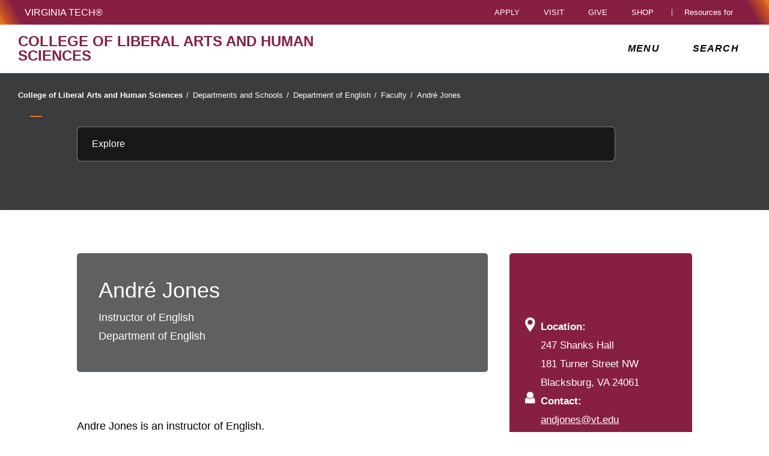

--- FILE ---
content_type: text/html;charset=utf-8
request_url: https://liberalarts.vt.edu/content/liberalarts_vt_edu/en/departments-and-schools/department-of-english/faculty/andre-jones.html
body_size: 22600
content:
<!-- Original Back Up Version -->
<!DOCTYPE html>
<html lang="en">

<head>
    
    
    
    
    <meta http-equiv="content-type" content="text/html; charset=UTF-8"/>
    <meta name="generator" content="Ensemble: https://ensemble.cms.vt.edu/"/>
    <link rel="shortcut icon" href="//assets.cms.vt.edu/favicon/favicon.ico"/>
    <meta name="keywords" content="University Writing Program Faculty ;English Faculty;Andre Jones"/>
    <meta name="description" content="Instructor, 247 Shanks Hall, 181 Turner Street NW, Blacksburg, VA 24061, andjones@vt.edu"/>
    <meta name="pageType" content="bio-page"/>
    <meta name="created" content="2024-10-07T12:23:48Z"/>
    <meta name="pubdate" content="2023-02-17T00:00:00Z"/>
    <meta name="last-modified" content="2024-10-07T12:23:27Z"/>
    <meta name="release-date" content="2023-02-17T00:00:00Z"/>
    <meta property="og:url" content="https://liberalarts.vt.edu/content/liberalarts_vt_edu/en/departments-and-schools/department-of-english/faculty/andre-jones.html"/>
    <meta property="og:type" content="article"/>
    <meta property="og:title" content="André Jones"/>
    <meta name="twitter:url" content="https://liberalarts.vt.edu/content/liberalarts_vt_edu/en/departments-and-schools/department-of-english/faculty/andre-jones.html"/>
    <meta name="twitter:title" content="André Jones"/><meta property="og:description" content="Instructor, 247 Shanks Hall, 181 Turner Street NW, Blacksburg, VA 24061, andjones@vt.edu"/><meta name="twitter:description" content="Instructor, 247 Shanks Hall, 181 Turner Street NW, Blacksburg, VA 24061, andjones@vt.edu"/>
    <meta name="twitter:card" content="summary"/>
    <meta property="thumbnail" content=""/>
<!--
<PageMap>
 <DataObject type="document">
  <Attribute name="title">André Jones</Attribute>
  <Attribute name="description">Instructor, 247 Shanks Hall, 181 Turner Street NW, Blacksburg, VA 24061, andjones@vt.edu</Attribute>
  <Attribute name="keywords">University Writing Program Faculty ,English Faculty,Andre Jones</Attribute>
  <Attribute name="pageType">bio-page</Attribute>
 </DataObject>
 <DataObject type="thumbnail"><Attribute name="src" value=""></Attribute></DataObject>
</PageMap> 
-->

<meta name="viewport" content="width=device-width, initial-scale=1.0"/>
<meta http-equiv="X-UA-Compatible" content="IE=edge"/>
<meta name="format-detection" content="telephone=no"/>
<meta name="facebook-domain-verification" content="o361an7jijh586jgybynmv8u73lpyr"/>
<script src="https://www.assets.cms.vt.edu/jquery/archives/jquery-3.cms.min.js"></script>

<script src="https://www.assets.cms.vt.edu/js/popper/archives/1.16.1/popper.min.js"></script>

<script src="https://www.assets.cms.vt.edu/bootstrap/archives/4.5.latest/js/bootstrap.min.js"></script>

<script defer src="https://www.assets.cms.vt.edu/font-awesome/archives-pro/5.latest/js/all.min.js"></script>

<!-- bootstrap responsive tabs -->
<script src="https://www.assets.cms.vt.edu/bootstrap/bootstrap-responsive-tabs/js/responsive-tabs.js"></script>


    
<link rel="stylesheet" href="/etc/clientlibs/vtlibs/main.lc-hash-lc.css" type="text/css">
<script src="/etc/clientlibs/vtlibs/main.lc-hash-lc.js"></script>


<link href="/etc/designs/vt-designs/vt-one.css" rel="stylesheet" type="text/css"/>
<link type="text/css" rel="stylesheet" href="/global_assets/templates/one/css/root.min.css"/>



<!-- Google Tag Manager -->

<script>(function(w,d,s,l,i){w[l]=w[l]||[];w[l].push({'gtm.start':
new Date().getTime(),event:'gtm.js'});var f=d.getElementsByTagName(s)[0],
j=d.createElement(s),dl=l!='dataLayer'?'&l='+l:'';j.async=true;j.src=
'//www.googletagmanager.com/gtm.js?id='+i+dl;f.parentNode.insertBefore(j,f);
})(window,document,'script','dataLayer','GTM-PDXC6S');</script>

<script>(function(w,d,s,l,i){w[l]=w[l]||[];w[l].push({'gtm.start':
      new Date().getTime(),event:'gtm.js'});var f=d.getElementsByTagName(s)[0],
      j=d.createElement(s),dl=l!='dataLayer'?'&l='+l:'';j.async=true;j.src=
      'https://www.googletagmanager.com/gtm.js?id='+i+dl;f.parentNode.insertBefore(j,f);
      })(window,document,'script','dataLayer','GTM-P6F85Q5');</script>
<!-- End Google Tag Manager -->

  <link type="text/css" href="/local_assets/www.liberalarts.vt.edu/one/modifyGlobalTemplate.css" rel="stylesheet"/>
  <script type="text/javascript" src="/local_assets/www.liberalarts.vt.edu/one/modifyGlobalJS.js"></script>
<title>André Jones  | College of Liberal Arts and Human Sciences | Virginia Tech</title>
    

</head>

<body id="vt_theme_one" class="vt-bio rightcol clahs-bio bio-page clahs-main">
    <!-- Google Tag Manager (noscript) -->

<noscript><iframe src="https://www.googletagmanager.com/ns.html?id=GTM-PDXC6S" height="0" width="0" style="display:none;visibility:hidden"></iframe></noscript>

<noscript><iframe src="https://www.googletagmanager.com/ns.html?id=GTM-P6F85Q5" height="0" width="0" style="display:none;visibility:hidden"></iframe></noscript>
<!-- End Google Tag Manager (noscript) -->
    




<header class="header">
	<nav aria-label="Skip Links">
		<ul class="vt-skip-nav">
			<li class="vt-skip-navItem"><a class="vt-skip-navLink" href="#vt_main">Skip to main content</a></li>
			<li class="vt-skip-navItem"><a class="vt-skip-navLink" href="#vt_search_box" onclick="searchToggle();">Skip to search</a>
			</li>
		</ul>
	</nav>
	<div class="vt-wordMark">
		<a class="vt-wordMark-link" href="https://www.vt.edu"><img alt="" class="vt-wordMark-logo-image" src="https://www.assets.cms.vt.edu/images/whiteVTonTransparent.svg" focusable="false" aria-hidden="true"/><span class="vt-wordMark-text">Virginia Tech&reg;<span class="sr-only">
					home</span></span></a>
	</div>
	<div class="row vt-one-preHeader">
		<div class="vt-universal-access">
			<button onclick="accessToggle()" class="vt-access-toggle" aria-labelledby="vt_universal_access_label">
				<img alt="" src="https://www.assets.cms.vt.edu/images/accessibility_icon_white.svg" class="vt-access-toggle-icon vt-transparent-bg" focusable="false" aria-hidden="true"/>
				<span class="sr-only">Universal Access Toggle</span>
			</button>
			<div role="tooltip" id="vt_universal_access_label" class="vt-universal-access-label">Universal Access</div>
			<div role="dialog" id="vt_access_dialog" aria-labelledby="vt_access_dialog_label" aria-describedby="vt_access_dialog_label" aria-modal="true" class="vt-access-dialog-wrapper" aria-hidden="true">
				<div class="vt-access-dialog">
					<button onclick="accessToggle()" class="vt-access-dialog-close" tabindex="-1" aria-label="Close Universal Access dialog">
						<span class="far fa-times" focusable="false" aria-hidden="true"></span>
						<span class="sr-only">Close Universal Access dialog</span>
					</button>
					<span id="vt_access_dialog_label" class="vt-access-dialog-label">Universal Access Options</span>
					<ul class="vt-access-options" role="group">
						<li class="vt-access-item"><a href="https://www.vt.edu/accessibility/barrier.html" onclick="accessToggle()" class="vt-access-item-link" tabindex="-1"><img src="https://www.assets.cms.vt.edu/images/vt-accessibility_report-barrier.svg" alt="" class="vt-access-item-linkImage vt-transparent-bg" focusable="false" aria-hidden="true"/><span class="vt-access-item-linkText">Report a
									barrier</span></a>
						</li>
						<li class="vt-access-item"><a href="https://www.vt.edu/accessibility.html" onclick="accessToggle()" class="vt-access-item-link" tabindex="-1"><img src="https://www.assets.cms.vt.edu/images/vt-accessibility_accessibility-portal.svg" alt="" class="vt-access-item-linkImage vt-transparent-bg" focusable="false" aria-hidden="true"/><span class="vt-access-item-linkText">Accessibility
									portal</span></a></li>
						<li class="vt-access-item vt-access-slider">
							<button id="vt_ua_pauseallvids" onclick="pauseAllVids();" class="vt-access-item-slider" tabindex="-1" aria-pressed="false">
								<img src="https://www.assets.cms.vt.edu/images/toggle_slider_off-01.svg" alt="" class="vt-access-item-sliderImage vt-transparent-bg vt-toggle-off" focusable="false" aria-hidden="true"/>
								<img src="https://www.assets.cms.vt.edu/images/toggle_slider_on-01.svg" alt="" class="vt-access-item-sliderImage vt-transparent-bg vt-toggle-on d-none" focusable="false" aria-hidden="true"/>
								<span class="vt-access-item-slider-text">Pause all background videos</span>
								<!-- <span class="vt-access-item-slider-text vt-toggle-on d-none">Disable pause all background videos</span> -->
								<!-- <img src="https://www.assets.cms.vt.edu/images/vt-accessibility_pauseVids.svg" alt="" class="vt-access-item-linkImage vt-transparent-bg" focusable="false" aria-hidden="true" />
						<span class="vt-access-item-linkText">Pause all background videos</span> -->
							</button>
						</li>
						<li class="vt-access-item vt-access-slider">
							<button id="vt_ua_underlineLinks" onclick="linkUnderlineToggle();" class="vt-access-item-slider" tabindex="-1" aria-pressed="false">
								<img src="https://www.assets.cms.vt.edu/images/toggle_slider_off-01.svg" alt="" class="vt-access-item-sliderImage vt-transparent-bg vt-toggle-off" focusable="false" aria-hidden="true"/>
								<img src="https://www.assets.cms.vt.edu/images/toggle_slider_on-01.svg" alt="" class="vt-access-item-sliderImage vt-transparent-bg vt-toggle-on d-none" focusable="false" aria-hidden="true"/>
								<span class="vt-access-item-slider-text">Underline all links</span>
								<!-- <span class="vt-access-item-slider-text vt-toggle-on d-none">Disable underline all links</span> -->
								<!-- <img src="https://www.assets.cms.vt.edu/images/vt-accessibility_underline.svg" alt="" class="vt-access-item-linkImage vt-transparent-bg" focusable="false" aria-hidden="true" />
						<span class="vt-access-item-linkText">Turn link underline <span class="vt-underline-on">On</span><span class="vt-underline-off">Off</span></span> -->
							</button>
						</li>

					</ul>
				</div> <!-- end vt-access-dialog -->
			</div> <!-- end vt_access_dialog -->
		</div> <!-- end vt-universal-access -->

		<nav class="vt-actions-header" aria-label="Actions and Audiences">
			<div class="vt-common-wrapper" aria-label="Actions" role="group">
				<ul id="vt_common">
					<li class="vt-common-item"><a class="vt-common-link" href="https://www.vt.edu/apply.html">Apply</a>
					</li>
					<li class="vt-common-item"><a class="vt-common-link" href="https://www.vt.edu/visit.html">Visit</a>
					</li>
					<li class="vt-common-item"><a class="vt-common-link" href="https://give.vt.edu">Give</a></li>

					<li class="vt-common-item">
						<div class="vt-shop-wrapper">
							<button id="vt_header_shop_toggle" class="vt-shop-toggle" aria-haspopup="true" aria-controls="vt_header_shop_options" aria-expanded="false">
								<span class="vt-shop-toggle-text">Shop</span>
								<span class="far fa-chevron-down" aria-hidden="true" focusable="false" role="presentation"></span>
							</button>
							<ul id="vt_header_shop_options" class="vt-shop-options closed" aria-labelledby="vt_header_shop_toggle" aria-hidden="true" role="menu">
								<li class="vt-shop-item" role="presentation"><a role="menuitem" class="vt-shop-item-link" tabindex="-1" href="https://shop.hokiesports.com/va-tech-hokies/hokie-gear/t-91478717+c-2389279856+z-8-2624068228?_s=bm-vt_edu_top_nav&amp;utm_source=vt_edu&amp;utm_medium=referral"><span class="vt-shop-title">Hokie Sports Shop</span><br/><span class="vt-shop-description">Apparel, clothing, gear and
											merchandise</span></a></li>
								<li class="vt-shop-item" role="presentation"><a role="menuitem" class="vt-shop-item-link" tabindex="-1" href="https://www.bkstr.com/virginiatechstore/home?cm_mmc=EduSite-_-PullDown-_-2130"><span class="vt-shop-title">Hokie Shop</span><br/><span class="vt-shop-description">University Bookstore,
											merchandise and gifts</span></a></li>
								<li class="vt-shop-item" role="presentation"><a role="menuitem" class="vt-shop-item-link" tabindex="-1" href="https://hokiegear.com"><span class="vt-shop-title">Hokie Gear</span><br/><span class="vt-shop-description">Everything you need to know about Hokie gear</span></a></li><li class="vt-shop-item" role="presentation"><a role="menuitem" class="vt-shop-item-link" tabindex="-1" href="https://www.vt.edu/plates"><span class="vt-shop-title">Hokie
											License Plates</span><br/><span class="vt-shop-description">Part of every Virginia Tech plate purchase
											funds
											scholarships</span></a></li>
							</ul>
						</div>
					</li>


				</ul>
			</div>
			<div id="vt_header_resources_for" class="vt-resources-for-wrapper" aria-label="Audiences" role="group">
				<button id="vt_header_resources_toggle" class="vt-resources-toggle" aria-haspopup="true" aria-controls="vt_header_resources_options" aria-expanded="false">
					<span class="vt-resources-toggle-text">Resources for</span>
					<span class="far fa-chevron-down" aria-hidden="true" focusable="false" role="presentation"></span>
				</button>
				<ul id="vt_header_resources_options" class="vt-resources-options closed" aria-labelledby="vt_header_resources_toggle" aria-hidden="true" role="menu">
					<li class="vt-resources-item" role="presentation"><a role="menuitem" tabindex="-1" class="vt-resources-item-link" href="https://www.vt.edu/admissions.html">Future Students</a>
					</li>
					<li class="vt-resources-item" role="presentation"><a role="menuitem" tabindex="-1" class="vt-resources-item-link" href="https://www.vt.edu/resources/current-students.html">Current
							Students</a></li>
					<li class="vt-resources-item" role="presentation"><a role="menuitem" tabindex="-1" class="vt-resources-item-link" href="https://www.vt.edu/resources/parents-and-families.html">Parents and Families</a></li>
					<li class="vt-resources-item" role="presentation"><a role="menuitem" tabindex="-1" class="vt-resources-item-link" href="https://www.vt.edu/resources/faculty-and-staff.html">Faculty and Staff</a></li>
					<li class="vt-resources-item" role="presentation"><a role="menuitem" tabindex="-1" class="vt-resources-item-link" href="https://alumni.vt.edu">Alumni</a></li>
					<li class="vt-resources-item" role="presentation"><a role="menuitem" tabindex="-1" class="vt-resources-item-link" href="https://www.vt.edu/link.html">Industry and Partners</a>
					</li>
				</ul>
			</div>
		</nav> <!-- end vt-actions-header -->
	</div> <!-- end vt-one-preHeader -->

	<div class="row vt-one-headerRow">
		<div class="col header-col">
			<div id="vt_logo" class="vt-logo">
				<a href="/" class="vt-logo-link">

					<span class="vt-logo-text">College of Liberal Arts and Human Sciences</span>

				</a>
			</div>

			<nav class="col" id="vt_nav" aria-label="Site Menu">
				<div class="linkWrapper">
					<button class="vt-nav-toggle" aria-controls="vt_offcanvas_nav" aria-expanded="false" onclick="javascript:navToggle();">
						<span class="vt-nav-toggleLabel">Menu</span>
						<span class="far fa-bars menu-open" aria-hidden="true" focusable="false" role="presentation"></span>
						<span class="far fa-times menu-close d-none" aria-hidden="true" focusable="false" role="presentation"></span>
					</button>
				</div>
				<div id="vt_offcanvas_nav" role="group" aria-label="Main Menu Drawer" aria-hidden="true" tabindex="-1">
					
					
						<ol id="vt_parent_org" class="vt-parent-org" aria-label="Parent Organization and Current Site">
							<li class="vt-currentSiteTitle">
								<a class="vt-currentSiteTitle-link" href="/" tabindex="-1">College of Liberal Arts and Human Sciences</a>
							</li>
						</ol>
					
					
<!-- Draws the top navigation for media-building-->



    <ul id="vt_main_nav" aria-label="Pages in Site">

  <li class="nav-item"><div class="link-wrapper"><a href="https://liberalarts.vt.edu/why-study-here.html" tabindex="-1">Why Study Here?</a></div></li> 
                    <li class="nav-item has-submenu">
                      <div class="link-wrapper">
                        <a href="https://liberalarts.vt.edu/about.html" class="" tabindex="-1">About</a>
                        <button tabindex="-1" class="fold-icon" onclick="javascript:foldAction(this);" aria-expanded="false" aria-label="About Submenu Toggle" aria-controls="about_submenu">
                          <span class="far fa-times" focusable="false"></span>
                          <span class="sr-only">About Submenu Toggle</span>
                        </button>
                      </div>
                          <ul class="submenu" id="about_submenu" role="group" aria-label="About Submenu">
                              <li class="nav-item"><a href="https://liberalarts.vt.edu/about/why-liberal-arts-.html" tabindex="-1">Why Liberal Arts?</a></li><li class="nav-item"><a href="https://liberalarts.vt.edu/about/from-the-dean.html" tabindex="-1">Office of the Dean</a></li><li class="nav-item"><a href="https://liberalarts.vt.edu/about/our-leadership.html" tabindex="-1">Our Leadership</a></li><li class="nav-item"><a href="https://liberalarts.vt.edu/about/our-faculty.html" tabindex="-1">Our Faculty</a></li><li class="nav-item"><a href="https://liberalarts.vt.edu/about/our-alumni.html" tabindex="-1">Alumni and Friends</a></li><li class="nav-item"><a href="https://liberalarts.vt.edu/about/giving.html" tabindex="-1">Giving</a></li><li class="nav-item"><a href="https://liberalarts.vt.edu/about/awards-and-honors.html" tabindex="-1">Awards and Honors</a></li><li class="nav-item"><a href="https://liberalarts.vt.edu/about/staff-association.html" tabindex="-1">Staff Association</a></li><li class="nav-item"><a href="https://liberalarts.vt.edu/about/international-initiatives.html" tabindex="-1">International Initiatives</a></li><li class="nav-item"><a href="https://liberalarts.vt.edu/about/faculty-and-staff-resources.html" tabindex="-1">Faculty and Staff Resources</a></li>
                          </ul>
                    </li>

                    <li class="nav-item"><div class="link-wrapper"><a href="https://liberalarts.vt.edu/contact-us.html" tabindex="-1">Contact Us</a></div></li> 
                    <li class="nav-item has-submenu">
                      <div class="link-wrapper">
                        <a href="https://liberalarts.vt.edu/academics.html" class="" tabindex="-1">Academics</a>
                        <button tabindex="-1" class="fold-icon" onclick="javascript:foldAction(this);" aria-expanded="false" aria-label="Academics Submenu Toggle" aria-controls="academics_submenu">
                          <span class="far fa-times" focusable="false"></span>
                          <span class="sr-only">Academics Submenu Toggle</span>
                        </button>
                      </div>
                          <ul class="submenu" id="academics_submenu" role="group" aria-label="Academics Submenu">
                              <li class="nav-item"><a href="https://liberalarts.vt.edu/academics/majors-and-minors.html" tabindex="-1">Majors and Minors</a></li><li class="nav-item"><a href="https://liberalarts.vt.edu/academics/graduate-programs.html" tabindex="-1">Graduate Programs</a></li><li class="nav-item"><a href="https://liberalarts.vt.edu/academics/online-programs.html" tabindex="-1">Online Programs</a></li><li class="nav-item"><a href="https://liberalarts.vt.edu/academics/accelerated-graduate-programs.html" tabindex="-1">Accelerated Graduate Programs</a></li>
                          </ul>
                    </li>

                    
                    <li class="nav-item has-submenu">
                      <div class="link-wrapper">
                        <a href="https://liberalarts.vt.edu/beyond-the-classroom.html" class="" tabindex="-1">Beyond the Classroom</a>
                        <button tabindex="-1" class="fold-icon" onclick="javascript:foldAction(this);" aria-expanded="false" aria-label="Beyond the Classroom Submenu Toggle" aria-controls="beyond_the_classroom_submenu">
                          <span class="far fa-times" focusable="false"></span>
                          <span class="sr-only">Beyond the Classroom Submenu Toggle</span>
                        </button>
                      </div>
                          <ul class="submenu" id="beyond_the_classroom_submenu" role="group" aria-label="Beyond the Classroom Submenu">
                              <li class="nav-item"><a href="https://liberalarts.vt.edu/beyond-the-classroom/student-organizations.html" tabindex="-1">Student Organizations</a></li><li class="nav-item"><a href="https://liberalarts.vt.edu/beyond-the-classroom/college-ambassador-program.html" tabindex="-1">College Ambassador Program</a></li><li class="nav-item"><a href="https://liberalarts.vt.edu/beyond-the-classroom/undergraduate-research.html" tabindex="-1">Undergraduate Research</a></li><li class="nav-item"><a href="https://liberalarts.vt.edu/beyond-the-classroom/study-abroad.html" tabindex="-1">Study Abroad</a></li><li class="nav-item"><a href="https://liberalarts.vt.edu/beyond-the-classroom/scholarships-and-awards.html" tabindex="-1">Scholarships and Awards</a></li><li class="nav-item"><a href="https://liberalarts.vt.edu/beyond-the-classroom/internships.html" tabindex="-1">Internships</a></li><li class="nav-item"><a href="https://liberalarts.vt.edu/beyond-the-classroom/academic-and-career-advising.html" tabindex="-1">Academic and Career Advising</a></li><li class="nav-item"><a href="https://liberalarts.vt.edu/beyond-the-classroom/career-exploration.html" tabindex="-1">Career Exploration</a></li>
                          </ul>
                    </li>

                    
                    <li class="nav-item has-submenu">
                      <div class="link-wrapper">
                        <a href="https://liberalarts.vt.edu/departments-and-schools.html" class="" tabindex="-1">Departments and Schools</a>
                        <button tabindex="-1" class="fold-icon" onclick="javascript:foldAction(this);" aria-expanded="false" aria-label="Departments and Schools Submenu Toggle" aria-controls="departments_and_schools_submenu">
                          <span class="far fa-times" focusable="false"></span>
                          <span class="sr-only">Departments and Schools Submenu Toggle</span>
                        </button>
                      </div>
                          <ul class="submenu" id="departments_and_schools_submenu" role="group" aria-label="Departments and Schools Submenu">
                              <li class="nav-item"><a href="https://liberalarts.vt.edu/departments-and-schools/department-of-english.html" tabindex="-1">Department of English</a></li><li class="nav-item"><a href="https://liberalarts.vt.edu/departments-and-schools/department-of-history.html" tabindex="-1">Department of History</a></li><li class="nav-item"><a href="https://liberalarts.vt.edu/departments-and-schools/department-of-human-development-and-family-science.html" tabindex="-1">Department of Human Development and Family Science</a></li><li class="nav-item"><a href="https://liberalarts.vt.edu/departments-and-schools/department-of-modern-and-classical-languages-and-literatures.html" tabindex="-1">Department of Modern and Classical Languages and Literatures</a></li><li class="nav-item"><a href="https://liberalarts.vt.edu/departments-and-schools/department-of-philosophy.html" tabindex="-1">Department of Philosophy</a></li><li class="nav-item"><a href="https://liberalarts.vt.edu/departments-and-schools/department-of-political-science.html" tabindex="-1">Department of Political Science</a></li><li class="nav-item"><a href="https://liberalarts.vt.edu/departments-and-schools/department-of-religion-and-culture.html" tabindex="-1">Department of Religion and Culture</a></li><li class="nav-item"><a href="https://liberalarts.vt.edu/departments-and-schools/department-of-science-technology-and-society.html" tabindex="-1">Department of Science, Technology, and Society</a></li><li class="nav-item"><a href="https://liberalarts.vt.edu/departments-and-schools/department-of-sociology.html" tabindex="-1">Department of Sociology</a></li><li class="nav-item"><a href="https://liberalarts.vt.edu/departments-and-schools/school-of-communication.html" tabindex="-1">School of Communication</a></li><li class="nav-item"><a href="https://liberalarts.vt.edu/departments-and-schools/school-of-education.html" tabindex="-1">School of Education</a></li><li class="nav-item"><a href="https://liberalarts.vt.edu/departments-and-schools/school-of-performing-arts-.html" tabindex="-1">School of Public and International Affairs</a></li><li class="nav-item"><a href="https://liberalarts.vt.edu/departments-and-schools/rotc.html" tabindex="-1">Reserve Officer Training Corps</a></li>
                          </ul>
                    </li>

                    <li class="nav-item"><div class="link-wrapper"><a href="https://liberalarts.vt.edu/research-centers.html" tabindex="-1">Centers, Labs, and Programs</a></div></li> 
                    <li class="nav-item has-submenu">
                      <div class="link-wrapper">
                        <a href="https://liberalarts.vt.edu/research.html" class="" tabindex="-1">Research</a>
                        <button tabindex="-1" class="fold-icon" onclick="javascript:foldAction(this);" aria-expanded="false" aria-label="Research Submenu Toggle" aria-controls="research_submenu">
                          <span class="far fa-times" focusable="false"></span>
                          <span class="sr-only">Research Submenu Toggle</span>
                        </button>
                      </div>
                          <ul class="submenu" id="research_submenu" role="group" aria-label="Research Submenu">
                              <li class="nav-item"><a href="https://liberalarts.vt.edu/research/liberalarts-grant-resources.html" tabindex="-1">Grant Resources and Opportunities</a></li><li class="nav-item"><a href="https://liberalarts.vt.edu/research/research-contacts.html" tabindex="-1">Research Contacts</a></li><li class="nav-item"><a href="https://liberalarts.vt.edu/research/research-stories.html" tabindex="-1">Research Stories</a></li><li class="nav-item"><a href="https://liberalarts.vt.edu/research/research-briefs.html" tabindex="-1">Research Briefs</a></li><li class="nav-item"><a href="https://liberalarts.vt.edu/research/research-projects.html" tabindex="-1">Research Projects</a></li><li class="nav-item"><a href="https://liberalarts.vt.edu/research/graduate-research.html" tabindex="-1">Graduate Student Research</a></li><li class="nav-item"><a href="https://liberalarts.vt.edu/research/liberalarts-research-fellowships.html" tabindex="-1">Research Fellowships and Workshops</a></li>
                          </ul>
                    </li>

                    <li class="nav-item"><div class="link-wrapper"><a href="https://liberalarts.vt.edu/bookshelf.html" tabindex="-1">Bookshelf</a></div></li> 
                    <li class="nav-item has-submenu">
                      <div class="link-wrapper">
                        <a href="https://liberalarts.vt.edu/news.html" class="" tabindex="-1">News and Features</a>
                        <button tabindex="-1" class="fold-icon" onclick="javascript:foldAction(this);" aria-expanded="false" aria-label="News and Features Submenu Toggle" aria-controls="news_and_features_submenu">
                          <span class="far fa-times" focusable="false"></span>
                          <span class="sr-only">News and Features Submenu Toggle</span>
                        </button>
                      </div>
                          <ul class="submenu" id="news_and_features_submenu" role="group" aria-label="News and Features Submenu">
                              <li class="nav-item"><a href="https://liberalarts.vt.edu/news/articles.html" tabindex="-1">News Stories</a></li><li class="nav-item"><a href="https://liberalarts.vt.edu/news/in-the-news.html" tabindex="-1">Media Mentions</a></li><li class="nav-item"><a href="https://liberalarts.vt.edu/news/academic-news.html" tabindex="-1">Academic News</a></li><li class="nav-item"><a href="https://liberalarts.vt.edu/news/events.html" tabindex="-1">Featured College Events</a></li><li class="nav-item"><a href="https://liberalarts.vt.edu/news/video.html" tabindex="-1">Video</a></li><li class="nav-item"><a href="https://liberalarts.vt.edu/news/magazine.html" tabindex="-1">Magazine</a></li>
                          </ul>
                    </li>

                    
                    <li class="nav-item has-submenu">
                      <div class="link-wrapper">
                        <a href="https://liberalarts.vt.edu/alumni.html" class="" tabindex="-1">Alumni and Friends</a>
                        <button tabindex="-1" class="fold-icon" onclick="javascript:foldAction(this);" aria-expanded="false" aria-label="Alumni and Friends Submenu Toggle" aria-controls="alumni_and_friends_submenu">
                          <span class="far fa-times" focusable="false"></span>
                          <span class="sr-only">Alumni and Friends Submenu Toggle</span>
                        </button>
                      </div>
                          <ul class="submenu" id="alumni_and_friends_submenu" role="group" aria-label="Alumni and Friends Submenu">
                              <li class="nav-item"><a href="https://liberalarts.vt.edu/alumni/alumni-advisory-board.html" tabindex="-1">Alumni Engagement Committee</a></li><li class="nav-item"><a href="https://liberalarts.vt.edu/alumni/alumni-bookshelf.html" tabindex="-1">Alumni Bookshelf</a></li><li class="nav-item"><a href="https://liberalarts.vt.edu/alumni/news-stories.html" tabindex="-1">Alumni News and Profiles</a></li><li class="nav-item"><a href="https://liberalarts.vt.edu/alumni/looking-for-your-college.html" tabindex="-1">Looking for Your College?</a></li><li class="nav-item"><a href="https://liberalarts.vt.edu/alumni/events.html" tabindex="-1">Events</a></li><li class="nav-item"><a href="https://liberalarts.vt.edu/alumni/contact-us.html" tabindex="-1">Contact Us</a></li><li class="nav-item"><a href="https://liberalarts.vt.edu/alumni/illuminators-messages.html" tabindex="-1">Illuminators Messages to Alumni</a></li><li class="nav-item"><a href="https://liberalarts.vt.edu/alumni/photo-gallery.html" tabindex="-1">Photo Gallery</a></li><li class="nav-item"><a href="https://liberalarts.vt.edu/alumni/be-proud.html" tabindex="-1">Be Proud</a></li><li class="nav-item"><a href="https://liberalarts.vt.edu/alumni/be-involved.html" tabindex="-1">Be Involved</a></li><li class="nav-item"><a href="https://liberalarts.vt.edu/alumni/be-invested.html" tabindex="-1">Be Invested</a></li><li class="nav-item"><a href="https://liberalarts.vt.edu/alumni/awards.html" tabindex="-1">Alumni Awards and Hall of Honor</a></li>
                          </ul>
                    </li>

                    <li class="nav-item"><div class="link-wrapper"><a href="https://liberalarts.vt.edu/commencement.html" tabindex="-1">Commencement</a></div></li> <li class="nav-item"><div class="link-wrapper"><a href="https://liberalarts.vt.edu/calendar.html" tabindex="-1">Events Calendar</a></div></li> <li class="nav-item"><div class="link-wrapper"><a href="https://liberalarts.vt.edu/humanities-week.html" tabindex="-1">Virginia Tech Humanities Week</a></div></li> <li class="nav-item"><div class="link-wrapper"><a href="https://liberalarts.vt.edu/find-your-career.html" tabindex="-1">Find Your Career</a></div></li> 
  </ul>
    <div class="vt-common-wrapper" aria-label="Actions" role="group">
      <ul class="vt-actions-nav">
        <li class="vt-common-item"><a class="vt-common-link" href="https://vt.edu/apply.html">Apply</a></li>
        <li class="vt-common-item"><a class="vt-common-link" href="https://vt.edu/visit.html">Visit</a></li>
        <li class="vt-common-item"><a class="vt-common-link" href="https://give.vt.edu">Give</a></li>

        <li class="vt-shop-wrapper d-md-none">
          <div class="vt-nav-shop-wrapper">
            <button id="vt_nav_shop_toggle" class="vt-shop-toggle fold-icon" aria-controls="vt_nav_shop_options" aria-expanded="false">
              <span class="vt-nav-shop-title">Shop</span>
              <span class="far fa-times" focusable="false"></span>
            </button>
            <ul id="vt_nav_shop_options" class="vt-shop-options open" aria-labelledby="vt_header_shop_toggle" aria-hidden="true" role="menu">
								<li class="vt-shop-item" role="presentation"><a role="menuitem" class="vt-shop-item-link" tabindex="-1" href="https://shop.hokiesports.com/va-tech-hokies/hokie-gear/t-91478717+c-2389279856+z-8-2624068228?_s=bm-vt_edu_top_nav&amp;utm_source=vt_edu&amp;utm_medium=referral"><span class="vt-shop-title">Hokie Sports Shop</span><br><span class="vt-shop-description">Apparel, clothing, gear and
											merchandise</span></a></li>
								<li class="vt-shop-item" role="presentation"><a role="menuitem" class="vt-shop-item-link" tabindex="-1" href="https://www.bkstr.com/virginiatechstore/home?cm_mmc=EduSite-_-PullDown-_-2130"><span class="vt-shop-title">Hokie Shop</span><br><span class="vt-shop-description">University Bookstore,
											merchandise and gifts</span></a></li>
								<li class="vt-shop-item" role="presentation"><a role="menuitem" class="vt-shop-item-link" tabindex="-1" href="https://hokiegear.com"><span class="vt-shop-title">Hokie Gear</span><br><span class="vt-shop-description">Everything you need to know about Hokie gear</span></a></li><li class="vt-shop-item" role="presentation"><a role="menuitem" class="vt-shop-item-link" tabindex="-1" href="https://www.vt.edu/plates"><span class="vt-shop-title">Hokie
											License Plates</span><br><span class="vt-shop-description">Part of every Virginia Tech plate purchase
											funds
											scholarships</span></a></li>
							</ul>
          </div>
        </li>

      </ul>
    </div>
    <div class="vt-resources-for-wrapper d-md-none">
      <div class="vt-nav-resources-wrapper" aria-label="Audiences" role="group">
        <div class="vt-resources-link-wrapper">
          <button id="vt_nav_resources_toggle" class="fold-icon vt-resources-toggle" aria-controls="vt_nav_resources_options" aria-expanded="true">
            <span class="vt-nav-resources-title">Resources for</span>
            <span class="far fa-times" focusable="false"></span>
          </button>
        </div>
        <ul id="vt_nav_resources_options" class="vt-resources-options open" aria-labelledby="vt_nav_resources_toggle" role="menu">
          <li class="vt-resources-item" role="presentation"><a role="menuitem" tabindex="-1" class="vt-resources-item-link" href="https://vt.edu/admissions.html">Future Students</a></li>
          <li class="vt-resources-item" role="presentation"><a role="menuitem" tabindex="-1" class="vt-resources-item-link" href="https://vt.edu/resources/current-students.html">Current Students</a></li>
          <li class="vt-resources-item" role="presentation"><a role="menuitem" tabindex="-1" class="vt-resources-item-link" href="https://vt.edu/resources/parents-and-families.html">Parents and Families</a></li>
          <li class="vt-resources-item" role="presentation"><a role="menuitem" tabindex="-1" class="vt-resources-item-link" href="https://vt.edu/resources/faculty-and-staff.html">Faculty and Staff</a></li>
          <li class="vt-resources-item" role="presentation"><a role="menuitem" tabindex="-1" class="vt-resources-item-link" href="https://alumni.vt.edu">Alumni</a></li>
          <li class="vt-resources-item" role="presentation"><a role="menuitem" tabindex="-1" class="vt-resources-item-link" href="https://vt.edu/resources/industry-and-partners.html">Industry and Partners</a></li>
        </ul>
      </div>
    </div>


				</div>
			</nav><!-- end vt_nav -->

			<div class="col" id="vt_header_search" role="search">
				<div class="linkWrapper">
					<button class="vt-search-toggle" aria-controls="vt_search_drawer" onclick="javascript:searchToggle();" aria-label="enter search terms">
						<span class="vt-search-toggleLabel">Search</span>
						<span class="far fa-search search-open" aria-hidden="true" focusable="false" role="presentation"></span>
						<span class="far fa-times search-close d-none" aria-hidden="true" focusable="false" role="presentation"></span>
					</button>
				</div>
				<!-- GOOGLE JSON SEARCH
				** These elements are placed based on design concepts Apr 26, 2023.
				** Current designs use a two-column results page layout.
				** Form and options span the screen, everything else to a column -->
				<script src="https://www.assets.cms.vt.edu/js/x509/x509.js"></script>
				<div class="vt-search-wrapper" id="vt_search_drawer" data-searchpageid="014605715938893978548:80loa2rutjq" data-name="siteURL" data-value="liberalarts.vt.edu" aria-label="Search Drawer" role="group">

					<!-- Live region -->
					<div role="status" class="vt-status-announce sr-only" id="vt_status_announce"></div>

					<form class="vt-header-search-form vt-one vt-header-search-form-tools" id="vt_header_search_form" accept-charset="utf-8">
						<label id="vtx_header_query_label" class="sr-only">Search query</label>
						<input id="vt_search_box" class="vt-header-search-q" autocomplete="off" type="text" size="10" name="q" title="search" aria-label="search" dir="ltr" spellcheck="false" aria-labelledby="vtx_header_query_label"/>
						<div class="" id="gs_st50" dir="ltr">
							<a class="" href="javascript:void(0)" title="Clear search box" role="button" style="display: none;"><span class="" id="gs_cb50" aria-hidden="true">×</span></a>
						</div>
						<button class="vt-header-search-button" id="vt_header_search_button" type="submit" name="vt-header-search-btn" title="Submit search" aria-label="Submit search">
							<span class="vt-search-submit-btn-text">search</span>
							<svg class="vt-search-submit-btn-img vt-arrow-right" data-name="Arrow right" xmlns="http://www.w3.org/2000/svg" viewBox="0 0 9.71777 9.67128" aria-hidden="true" focusable="false" role="presentation">
								<path fill="currentColor" data-name="right" d="M9.22016,5.31671a.712.712,0,0,0,.0061-1.0069l-.0061-.0061-3.895-3.839a.72054.72054,0,0,0-1.017,1.021l2.27,2.278c.186.187.124.339-.142.339H.98116a.722.722,0,0,0,0,1.443h5.454c.265,0,.329.152.142.339l-2.269,2.279a.72019.72019,0,0,0,1.017,1.02Z">
								</path>
							</svg>
							<svg class="vt-search-submit-btn-img vt-magnify" viewBox="0 0 15.474 16" aria-hidden="true" focusable="false" role="presentation" xmlns="http://www.w3.org/2000/svg">
								<path id="search-icon" fill="currentColor" d="M14.521,16a.932.932,0,0,1-.675-.289l-3.558-3.678a6.29,6.29,0,0,1-8.4-.645A6.747,6.747,0,0,1,0,6.67,6.743,6.743,0,0,1,1.89,1.954a6.3,6.3,0,0,1,9.124,0,6.889,6.889,0,0,1,.623,8.683l3.558,3.679a1.011,1.011,0,0,1,0,1.4A.928.928,0,0,1,14.521,16ZM6.451,1.971A4.444,4.444,0,0,0,3.238,3.348a4.813,4.813,0,0,0,0,6.645,4.438,4.438,0,0,0,6.426,0,4.817,4.817,0,0,0,0-6.645A4.441,4.441,0,0,0,6.451,1.971Z"/>
							</svg>
						</button>
						<div class="" title="clear results">&nbsp;</div>
						<div class="vt-header-site-search">
							<div class="vt-site-search">
								<!-- inject site search options -->
								<div class="vt-site-search-row">
									<input class="vt-site-search-option vt-option-searchThisSite" type="radio" id="vt_option_searchThisSite" name="siteSearch" value="014605715938893978548:80loa2rutjq" data-site-search="site:liberalarts.vt.edu" data-search="014605715938893978548:80loa2rutjq" data-name="websearch" data-domain="on liberalarts.vt.edu" checked/>
									<label class="vt-site-search-label" for="vt_option_searchThisSite">
										Search this site <span class="vt-site-search-label-text sr-only"></span>
									</label>
									<span class="vt-search-radio-button"></span>
								</div>
								<div class="vt-site-search-row">
									<input class="vt-site-search-option vt-option-searchAllSites" type="radio" id="vt_option_searchAllSites" name="siteSearch" value="012042020361247179657:wmrvw9b99ug" data-site-search="" data-search="012042020361247179657:wmrvw9b99ug" data-name="websearch" data-domain="on all sites"/>
									<label class="vt-site-search-label" for="vt_option_searchAllSites">
										Search all vt.edu sites <span class="vt-site-search-label-text sr-only"></span>
									</label>
									<span class="vt-search-radio-button"></span>
								</div>
								<div class="vt-site-search-row">
									<input class="vt-site-search-option vt-option-searchPeople" type="radio" id="vt_option_searchPeople" name="siteSearch" value="012042020361247179657:wmrvw9b99ug" data-site-search="" data-search="peoplesearch" data-search-peoplesearch="true" data-name="peoplesearch" data-domain="on all sites"/>
									<label class="vt-site-search-label" for="vt_option_searchPeople">
										People search <span class="vt-site-search-label-text sr-only"></span>
									</label>
									<span class="vt-search-radio-button"></span>
								</div>
							</div>
							<div class="vt-frequent">
								<span class="vt-frequent-label">Frequent Searches:</span>
								<div class="vt-frequent-links"></div>
							</div>
						</div><!-- end vt-header-site-search -->

					</form> <!-- end vt_header_search_form -->

					<div class="vt-header-search-wrapper">
					
						<!-- REFINEMENTS MENU  -->
						<div class="vt-header-refinement-wrapper vt-tabs" id="vt_refinements_menu" hidden>
							<div class="vt-refinement-menu vt-tablist" data-refinement="websearch" data-current-page="1" role="tablist"><!-- inject menu html --></div>
						</div>

						<!-- SEARCH RESULTS -->
						<div class="vt-results-wrapper">
							<div class="vt-results active" id="vt_results">

								<!-- Web search -->
								<div class="vt-websearch vt-results-display active" id="vt_websearch" role="tabpanel" tabindex="-1" aria-labelledby="vt_refine_menu_websearch" data-name="websearch">
									<div class="vt-websearch-label-sort-wrapper vt-search-label-sort-wrapper">
										
										<div class="vt-websearch-label vt-search-results-label" id="vt_websearch_label" tabindex="-1"> 
											<span class="vt-search-result-label-text" role="heading" aria-level="2"> 
												<span class="vt-search-result-label-text-name">Web</span> results for <span class="vt-search-result-query"></span>
												<span class="vt-search-domain-text"></span>
											</span> 
											<span class="vt-search-result-time">
												<span class="vt-search-result-time-page-text"></span>
											</span> 
										</div>
										<!-- inject sort menu -->
										<div class="vt-websearch-sort vt-search-results-sort">
											<select id="websearch_sort" data-name="websearch" data-label="" data-reset="false" aria-label="Sort websearch results" class="vt-sort-results" name="sort">
												<option class="sort-relevance" data-name="relevance" aria-label="sort results by relevance" value="relevance" selected="true">Sort by relevance</option>
												<option class="sort-date" aria-label="sort results by date, newest items first" value="date" data-name="date"> Sort by date</option>
											</select>
										</div>
									</div>
									<ol class="vt-promotion-results vt-results-promotion" data-name="promotion" id="vt_search_promotions"><!-- inject promotion list --></ol>
									<ol class="vt-websearch-results vt-results-list vt-results-websearch" id="vt_refinement_websearch" data-name="websearch"><!-- inject list items --></ol>

									<!-- inject pagination -->
									<div id="vt_websearch_pagination" class="vt-pagination-row vt-websearch-pagination" data-current-page="1">
										<div class="vt-pagination-prev">
											<a class="vt-pagination-link previous">
												<!--insert previous icon -->
												<span class="vt-pagination-text-wrapper"><svg class="svg-inline--fa fa-caret-left fa-w-6" focusable="false" aria-hidden="true" data-prefix="fa" data-icon="caret-left" role="img" xmlns="http://www.w3.org/2000/svg" viewBox="0 0 192 512" data-fa-i2svg=""><path fill="currentColor" d="M192 127.338v257.324c0 17.818-21.543 26.741-34.142 14.142L29.196 270.142c-7.81-7.81-7.81-20.474 0-28.284l128.662-128.662c12.599-12.6 34.142-3.676 34.142 14.142z"></path></svg></span>
											</a>
										</div>
										<div class="vt-pagination-current">
											<ol class="vt-pagination-list vt-pagination-pages">
												<!--insert pagination list items -->
											</ol>
										</div>
										<div class="vt-pagination-label"></div>
										<div class="vt-pagination-next">
											<a class="vt-pagination-link next">
												<!--insert previous icon -->
												<span class="vt-pagination-text-wrapper"><svg class="svg-inline--fa fa-caret-right fa-w-6" focusable="false" aria-hidden="true" data-prefix="fa" data-icon="caret-right" role="img" xmlns="http://www.w3.org/2000/svg" viewBox="0 0 192 512" data-fa-i2svg=""><path fill="currentColor" d="M0 384.662V127.338c0-17.818 21.543-26.741 34.142-14.142l128.662 128.662c7.81 7.81 7.81 20.474 0 28.284L34.142 398.804C21.543 411.404 0 402.48 0 384.662z"></path></svg></span>
											</a>
										</div>
									</div>

									<div class="vt-results-zero"><!-- inject zero results content --></div>
								</div> <!-- end vt-websearch -->

								<!-- News search -->
								<div class="vt-newssearch vt-results-display" id="vt_newssearch" role="tabpanel" tabindex="-1" aria-labelledby="vt_refine_menu_newssearch" data-name="newssearch">
									<div class="vt-newssearch-label-sort-wrapper vt-search-label-sort-wrapper">
										
										<div class="vt-newssearch-label vt-search-results-label" id="vt_newssearch_label" tabindex="-1"> 
											<span class="vt-search-result-label-text" role="heading" aria-level="2"> 
												<span class="vt-search-result-label-text-name">News</span> results for <span class="vt-search-result-query"></span>
												<span class="vt-search-domain-text"></span>
											</span> 
											<span class="vt-search-result-time">
												<span class="vt-search-result-time-page-text"></span>
											</span> 
										</div>
										<!-- inject sort menu -->
										<div class="vt-newssearch-sort vt-search-results-sort">
											<select id="newssearch_sort" data-name="newssearch" data-label="" data-reset="false" aria-label="Sort newssearch results" class="vt-sort-results" name="sort">
												<option class="sort-relevance" data-name="relevance" aria-label="sort results by relevance" value="relevance" selected="true">Sort by relevance</option>
												<option class="sort-date" aria-label="sort results by date, newest items first" value="date" data-name="date"> Sort by date</option>
											</select>
										</div>
									</div>
									<div class="vt-newssearch-options-wrapper vt-search-options-wrapper">
										<button title="Display search filters" class="vt-search-options-toggle" id="vt_header_search_options_toggle" aria-controls="vt_search_options" aria-expanded="false" aria-label="Display search filters">
											<span class="vt-search-flexRow">
												<span class="vt-search-options-toggle-text">Filter search</span>
												<svg class="vt-chevron-down" data-name="Chevron down" xmlns="http://www.w3.org/2000/svg" viewBox="0 0 9.71777 9.67128" aria-hidden="true" focusable="false" role="presentation">
													<defs><style>.b389679c-bad9-44b7-8303-665286dfb9b7 { fill: black; }</style></defs>
													<path id="ef4d9461-afc3-4685-9b1d-1ef8ba5aa693" data-name="arrow-down" class="b389679c-bad9-44b7-8303-665286dfb9b7" d="M4.86984,7.33356l-3.904-3.957a.377.377,0,0,1,0-.529l.4-.4A.365.365,0,0,1,1.882,2.44172l.00584.00584,2.982,3.02,2.96-3a.366.366,0,0,1,.51758-.00442l.00442.00442.4.4a.378.378,0,0,1,0,.53Z"></path>
												</svg>
											</span>
										</button>
										<form class="vt-search-options vt-header-search-options" id="vt_search_options" name="Search options" focusable="false" tabindex="-1" data-reset="false">
											<div class="vt-search-options-flex">
												<fieldset class="vt-search-options-fieldset">
													<legend class="vt-search-options-legend">Categories</legend>
													<div class="vt-search-options-checkbox">
														<input data-name="Academics" class="vt-search-options-input" type="checkbox" id="category_academics" name="categories" value="Academics" tabindex="-1"/>
														<label class="vt-search-options-label" for="category_academics">Academics</label>
														<span class="vt-search-options-span"></span>
													</div>
													<div class="vt-search-options-checkbox">
														<input data-name="Campus Experience" class="vt-search-options-input" type="checkbox" id="category_campus_experience" name="categories" value="Campus*Experience" tabindex="-1"/>
														<label class="vt-search-options-label" for="category_campus_experience">Campus Experience</label>
														<span class="vt-search-options-span"></span>
													</div>
													<div class="vt-search-options-checkbox">
														<input data-name="Culture" class="vt-search-options-input" type="checkbox" id="category_culture" name="categories" value="Culture" tabindex="-1"/>
														<label class="vt-search-options-label" for="category_culture">Culture</label>
														<span class="vt-search-options-span"></span>
													</div>
													<div class="vt-search-options-checkbox">
														<input data-name="Impact" class="vt-search-options-input" type="checkbox" id="category_impact" name="categories" value="Impact" tabindex="-1"/>
														<label class="vt-search-options-label" for="category_impact">Impact</label>
														<span class="vt-search-options-span"></span>
													</div>
													<div class="vt-search-options-checkbox">
														<input data-name="Research" class="vt-search-options-input" type="checkbox" id="category_research" name="categories" value="Research" tabindex="-1"/>
														<label class="vt-search-options-label" for="category_research">Research</label>
														<span class="vt-search-options-span"></span>
													</div>
												</fieldset>
												<fieldset class="vt-search-options-fieldset">
													<legend class="vt-search-options-legend">Story type</legend>
													<div class="vt-search-options-checkbox">
														<input data-name="Feature" class="vt-search-options-input" type="checkbox" id="storytype_feature" name="type" value="feature" tabindex="-1" data-filter="more:p:document-pagetype:article-page more:p:document-keywords:Feature"/>
														<label class="vt-search-options-label" for="storytype_feature">Feature</label>
														<span class="vt-search-options-span"></span>
													</div>
													<div class="vt-search-options-checkbox">
														<input data-name="Notice" class="vt-search-options-input" type="checkbox" id="storytype_notice" name="type" value="notice" tabindex="-1" data-filter="more:p:document-pagetype:article-page,general-page inurl:/notices/"/>
														<label class="vt-search-options-label" for="storytype_notice">Notice</label>
														<span class="vt-search-options-span"></span>
													</div>
													<div class="vt-search-options-checkbox">
														<input data-name="Article Story" class="vt-search-options-input" type="checkbox" id="storytype_story" name="type" value="article-page" tabindex="-1" data-filter="more:p:document-pagetype:article-page"/>
														<label class="vt-search-options-label" for="storytype_story">Story</label>
														<span class="vt-search-options-span"></span>
													</div>
													<div class="vt-search-options-checkbox"><input data-name="Video" class="vt-search-options-input" type="checkbox" id="storytype_video" name="type" value="video-page" tabindex="-1" data-filter="more:p:document-pagetype:video-page"/>
														<label class="vt-search-options-label" for="storytype_video">Video</label>
														<span class="vt-search-options-span"></span>
													</div>
												</fieldset>
												<div class="vt-search-options-submit-row">
													<button title="Apply filters" class="vt-search-options-submit" role="button" tabindex="-1" focusable="false" aria-hidden="true" aria-label="Apply filters">Apply filters</button>
													<button title="Clear filters" class="vt-search-options-clear" role="button" tabindex="-1" type="reset" focusable="false" aria-hidden="true" aria-label="Clear filters">Clear filters</button>
												</div>
											</div>
										</form>
									</div>
									<ol class="vt-newssearch-results vt-results-list vt-results-newssearch" id="vt_refinement_newssearch" data-name="newssearch"><!-- inject list items --></ol>
									
									<!-- inject pagination -->
									<div id="vt_newssearch_pagination" class="vt-pagination-row vt-newssearch-pagination" data-current-page="1">
										<div class="vt-pagination-prev">
											<a class="vt-pagination-link previous">
												<!--insert previous icon -->
												<span class="vt-pagination-text-wrapper"><svg class="svg-inline--fa fa-caret-left fa-w-6" focusable="false" aria-hidden="true" data-prefix="fa" data-icon="caret-left" role="img" xmlns="http://www.w3.org/2000/svg" viewBox="0 0 192 512" data-fa-i2svg=""><path fill="currentColor" d="M192 127.338v257.324c0 17.818-21.543 26.741-34.142 14.142L29.196 270.142c-7.81-7.81-7.81-20.474 0-28.284l128.662-128.662c12.599-12.6 34.142-3.676 34.142 14.142z"></path></svg></span>
											</a>
										</div>
										<div class="vt-pagination-current">
											<ol class="vt-pagination-list vt-pagination-pages">
												<!--insert pagination list items -->
											</ol>
										</div>
										<div class="vt-pagination-label"></div>
										<div class="vt-pagination-next">
											<a class="vt-pagination-link next">
												<!--insert previous icon -->
												<span class="vt-pagination-text-wrapper"><svg class="svg-inline--fa fa-caret-right fa-w-6" focusable="false" aria-hidden="true" data-prefix="fa" data-icon="caret-right" role="img" xmlns="http://www.w3.org/2000/svg" viewBox="0 0 192 512" data-fa-i2svg=""><path fill="currentColor" d="M0 384.662V127.338c0-17.818 21.543-26.741 34.142-14.142l128.662 128.662c7.81 7.81 7.81 20.474 0 28.284L34.142 398.804C21.543 411.404 0 402.48 0 384.662z"></path></svg></span>
											</a>
										</div>
									</div>
	
									<div class="vt-results-zero"><!-- inject zero results content --></div>
								</div> <!-- end vt-newssearch -->

								<!-- Video search -->
								<div class="vt-videosearch vt-results-display" id="vt_videosearch" role="tabpanel" tabindex="-1" aria-labelledby="vt_refine_menu_videosearch" data-name="videosearch">
									<div class="vt-videosearch-label-sort-wrapper vt-search-label-sort-wrapper">
										
										<div class="vt-videosearch-label vt-search-results-label" id="vt_videosearch_label" tabindex="-1"> 
											<span class="vt-search-result-label-text" role="heading" aria-level="2">
												<span class="vt-search-result-label-text-name">Video</span> results for <span class="vt-search-result-query"></span>
												<span class="vt-search-domain-text"></span>
											</span> 
											<span class="vt-search-result-time">
												<span class="vt-search-result-time-page-text"></span>
											</span> 
										</div>
										<!-- inject sort menu -->
										<div class="vt-videosearch-sort vt-search-results-sort">
											<select id="videosearch_sort" data-name="videosearch" data-label="" data-reset="false" aria-label="Sort videosearch results" class="vt-sort-results" name="sort">
												<option class="sort-relevance" data-name="relevance" aria-label="sort results by relevance" value="relevance" selected="true">Sort by relevance</option>
												<option class="sort-date" aria-label="sort results by date, newest items first" value="date" data-name="date"> Sort by date</option>
											</select>
										</div>
									</div>
									<ol class="vt-videosearch-results vt-results-list vt-results-videosearch" id="vt_refinement_videosearch" data-name="videosearch"><!-- inject list items --></ol>
									
									<!-- inject pagination -->
									<div id="vt_videosearch_pagination" class="vt-pagination-row vt-videosearch-pagination" data-current-page="1">
										<div class="vt-pagination-prev">
											<a class="vt-pagination-link previous">
												<!--insert previous icon -->
												<span class="vt-pagination-text-wrapper"><svg class="svg-inline--fa fa-caret-left fa-w-6" focusable="false" aria-hidden="true" data-prefix="fa" data-icon="caret-left" role="img" xmlns="http://www.w3.org/2000/svg" viewBox="0 0 192 512" data-fa-i2svg=""><path fill="currentColor" d="M192 127.338v257.324c0 17.818-21.543 26.741-34.142 14.142L29.196 270.142c-7.81-7.81-7.81-20.474 0-28.284l128.662-128.662c12.599-12.6 34.142-3.676 34.142 14.142z"></path></svg></span>
											</a>
										</div>
										<div class="vt-pagination-current">
											<ol class="vt-pagination-list vt-pagination-pages">
												<!--insert pagination list items -->
											</ol>
										</div>
										<div class="vt-pagination-label"></div>
										<div class="vt-pagination-next">
											<a class="vt-pagination-link next">
												<!--insert previous icon -->
												<span class="vt-pagination-text-wrapper"><svg class="svg-inline--fa fa-caret-right fa-w-6" focusable="false" aria-hidden="true" data-prefix="fa" data-icon="caret-right" role="img" xmlns="http://www.w3.org/2000/svg" viewBox="0 0 192 512" data-fa-i2svg=""><path fill="currentColor" d="M0 384.662V127.338c0-17.818 21.543-26.741 34.142-14.142l128.662 128.662c7.81 7.81 7.81 20.474 0 28.284L34.142 398.804C21.543 411.404 0 402.48 0 384.662z"></path></svg></span>
											</a>
										</div>
									</div>

									<div class="vt-results-zero"><!-- inject zero results content --></div>
								</div> <!-- end vt-videosearch -->

								<!-- People search -->
								<div class="vt-peoplesearch vt-results-display" id="vt_peoplesearch" role="tabpanel" tabindex="-1" aria-labelledby="vt_refine_menu_peoplesearch" data-name="peoplesearch">
									<div class="vt-peoplesearch-label-sort-wrapper vt-search-label-sort-wrapper">
										
										<div class="vt-peoplesearch-label vt-search-results-label" id="vt_peoplesearch_label" tabindex="-1"> 
											<span class="vt-search-result-label-text" role="heading" aria-level="2">
												<span class="vt-search-result-label-text-name">People</span> results for <span class="vt-search-result-query"></span>
												<span class="vt-search-domain-text"></span>
											</span> 
											<span class="vt-search-result-time">
												<span class="vt-search-result-time-page-text"></span>
											</span> 
										</div>
										<!-- No sort menu for people search -->
									</div>
									<ol class="vt-peoplesearch-results vt-results-list vt-results-peoplesearch" id="vt_refinement_peoplesearch" data-name="peoplesearch"><!-- inject list items --></ol>
									
									<!-- inject pagination -->
									<div id="vt_peoplesearch_pagination" class="vt-pagination-row vt-peoplesearch-pagination" data-current-page="1">
										<div class="vt-pagination-prev">
											<a class="vt-pagination-link previous">
												<!--insert previous icon -->
												<span class="vt-pagination-text-wrapper"><svg class="svg-inline--fa fa-caret-left fa-w-6" focusable="false" aria-hidden="true" data-prefix="fa" data-icon="caret-left" role="img" xmlns="http://www.w3.org/2000/svg" viewBox="0 0 192 512" data-fa-i2svg=""><path fill="currentColor" d="M192 127.338v257.324c0 17.818-21.543 26.741-34.142 14.142L29.196 270.142c-7.81-7.81-7.81-20.474 0-28.284l128.662-128.662c12.599-12.6 34.142-3.676 34.142 14.142z"></path></svg></span>
											</a>
										</div>
										<div class="vt-pagination-current">
											<ol class="vt-pagination-list vt-pagination-pages">
												<!--insert pagination list items -->
											</ol>
										</div>
										<div class="vt-pagination-label"></div>
										<div class="vt-pagination-next">
											<a class="vt-pagination-link next">
												<!--insert previous icon -->
												<span class="vt-pagination-text-wrapper"><svg class="svg-inline--fa fa-caret-right fa-w-6" focusable="false" aria-hidden="true" data-prefix="fa" data-icon="caret-right" role="img" xmlns="http://www.w3.org/2000/svg" viewBox="0 0 192 512" data-fa-i2svg=""><path fill="currentColor" d="M0 384.662V127.338c0-17.818 21.543-26.741 34.142-14.142l128.662 128.662c7.81 7.81 7.81 20.474 0 28.284L34.142 398.804C21.543 411.404 0 402.48 0 384.662z"></path></svg></span>
											</a>
										</div>
									</div>

									<div class="vt-results-zero"><!-- inject zero results content --></div>
								</div> <!-- end vt-peoplesearch -->

							</div> <!-- end vt-results -->

							<!-- WIDGETS -->
							<aside class="vt-widget-wrapper active" id="vt_widget_results">

								<div name="peoplesearch" class="vt-widget-peoplesearch vt-results-widget active" id="vt_widget_peoplesearch">
									<h2 class="vt-widget-heading">People Results</h2>
									<div class="vt-widget-content">
										<ol class="vt-peoplesearch-results vt-results-list vt-results-peoplesearch" id="vt_peoplesearch_widget"><!-- inject list items --></ol>
										<div class="vt-see-more">
											<a class="vt-see-more-link" href="#vt_peoplesearch" data-name="peoplesearch" title="See more people results" alt="See more people search results" aria-labelledby="vt_peoplesearch_label">See more</a>
										</div>
										<div class="vt-results-zero"><!-- inject zero results content --></div>
									</div>
								</div> <!-- end vt-widget-people -->

								<div name="newssearch" class="vt-widget-newssearch vt-results-widget active" id="vt_widget_newssearch">
									<h2 class="vt-widget-heading">VT News Results</h2>
									<div class="vt-widget-content">
										<ol class="vt-newssearch-results vt-results-list vt-results-news" id="vt_newssearch_widget"><!-- inject list items --></ol>
										<div class="vt-see-more">
											<a class="vt-see-more-link" href="#vt_newssearch" data-name="newssearch" title="See more news results" alt="See more VT News search results" aria-labelledby="vt_newssearch_label">See more</a>
										</div>
										<div class="vt-results-zero"><!-- inject zero results content --></div>
									</div>
								</div> <!-- end vt-widget-news -->

							</aside> <!-- end vt-widget-wrapper -->

						</div> <!-- end vt-results-wrapper -->
					</div> <!-- vt-header-search-wrapper -->

					<!-- INITIAL DISPLAY (BLANK) -->
					<div class="vt-header-search-blank active" id="vt_header_search_blank">
						<div class="vt-static-search-content">

							<div class="static-search-wrapper"></div>

						</div>
					</div> <!-- end vt-header-search-blank -->

				</div> <!-- end vt-search-wrapper -->

			</div> <!-- end vt_header_search -->
		</div>
	</div> <!-- end vt-one-headerRow -->

</header> <!-- end header -->




<nav aria-label="Page Context" class="vt-page-path row">
	<div class="gateway">
<ol id="vt_navtrail" class="long_title vt-breadcrumbs">

        <li class="vt-breadcrumbs-item"><a class="vt-breadcrumbs-link" href="https://liberalarts.vt.edu/" tabindex="-1">College of Liberal Arts and Human Sciences<span class="breadcrumb-slash" aria-hidden="true"> / </span></a></li>
        <li class="vt-breadcrumbs-item"><a class="vt-breadcrumbs-link" href="https://liberalarts.vt.edu/departments-and-schools.html" tabindex="-1">Departments and Schools<span class="breadcrumb-slash" aria-hidden="true"> / </span></a></li>
        <li class="vt-breadcrumbs-item"><a class="vt-breadcrumbs-link" href="https://liberalarts.vt.edu/departments-and-schools/department-of-english.html" tabindex="-1">Department of English<span class="breadcrumb-slash" aria-hidden="true"> / </span></a></li>
        <li class="vt-breadcrumbs-item"><a class="vt-breadcrumbs-link" href="https://liberalarts.vt.edu/departments-and-schools/department-of-english/faculty.html" tabindex="-1">Faculty<span class="breadcrumb-slash" aria-hidden="true"> / </span></a></li>
        <li class="vt-breadcrumbs-item"><a class="vt-breadcrumbs-link" href="https://liberalarts.vt.edu/departments-and-schools/department-of-english/faculty/andre-jones.html" tabindex="-1">André Jones<span class="breadcrumb-slash" aria-hidden="true"> / </span></a></li></ol>
</div>
	<div aria-label="Current section of site" class="vt-subnav" id="vt_subnav">
    <div>
        <div class="vt-subnav-droplist-active">
            <button class="vt-subnav-droplist-control" id="vt_subnav_control" aria-label="Explore this section" aria-controls="vt_sub_pages" aria-expanded="false">
                <span id="vt_current_page" class="vt-subnav-page-title">Explore</span>
                <span class="vt-subnav-symbol-height-adjuster">
                    <span class="vt-subnav-symbol-container">
                        <span class="far fa-times vt-subnav-droplist-toggle-symbol" focusable="false"></span>
                    </span>
                </span>
            </button>
        </div>
        



<ul class="vt-subnav-droplist" aria-labelledby="vt_subnav_control" id="vt_sub_pages" role="group">

            <li class="vt-subnav-droplist-item " >
                        <a href="https://liberalarts.vt.edu/departments-and-schools/department-of-english/why-study.html">
                            
                            Why Study English Here?
                        </a>
                        
                        

                    </li>
            <li class="vt-subnav-droplist-item " >
                        <a href="https://liberalarts.vt.edu/departments-and-schools/department-of-english/academic-programs.html">
                            
                            Academic Programs
                        </a>
                        
                        

                    </li>
            <li class="vt-subnav-droplist-item " >
                        <a href="https://liberalarts.vt.edu/departments-and-schools/department-of-english/scholarships-and-awards.html">
                            
                            Scholarships and Awards
                        </a>
                        
                        

                    </li>
            <li class="vt-subnav-droplist-item " >
                        <a href="https://liberalarts.vt.edu/departments-and-schools/department-of-english/faculty.html">
                            
                            Faculty
                        </a>
                        
                        
                            <ul class="vt-subnav-children">
                        
                        
                                    <li class="vt-subnav-droplist-item ">
                                        <a href="https://liberalarts.vt.edu/departments-and-schools/department-of-english/faculty/robin-allnutt.html" class="vt-subnav-droplist-item">
                        
                                            Robin Allnutt
                                        </a>
                                    </li>
                        
                        
                                    <li class="vt-subnav-droplist-item ">
                                        <a href="https://liberalarts.vt.edu/departments-and-schools/department-of-english/faculty/hanna-baker.html" class="vt-subnav-droplist-item">
                        
                                            Hanna (Netta) Baker
                                        </a>
                                    </li>
                        
                        
                                    <li class="vt-subnav-droplist-item ">
                                        <a href="https://liberalarts.vt.edu/departments-and-schools/department-of-english/faculty/shaun-baker.html" class="vt-subnav-droplist-item">
                        
                                            Shaun Baker
                                        </a>
                                    </li>
                        
                        
                                    <li class="vt-subnav-droplist-item ">
                                        <a href="https://liberalarts.vt.edu/departments-and-schools/department-of-english/faculty/sweta-baniya.html" class="vt-subnav-droplist-item">
                        
                                            Sweta Baniya
                                        </a>
                                    </li>
                        
                        
                                    <li class="vt-subnav-droplist-item ">
                                        <a href="https://liberalarts.vt.edu/departments-and-schools/department-of-english/faculty/tim-becker.html" class="vt-subnav-droplist-item">
                        
                                            Tim Becker
                                        </a>
                                    </li>
                        
                        
                                    <li class="vt-subnav-droplist-item ">
                                        <a href="https://liberalarts.vt.edu/departments-and-schools/department-of-english/faculty/spencer-todd-bennington.html" class="vt-subnav-droplist-item">
                        
                                            Spencer Todd Bennington
                                        </a>
                                    </li>
                        
                        
                                    <li class="vt-subnav-droplist-item ">
                                        <a href="https://liberalarts.vt.edu/departments-and-schools/department-of-english/faculty/lissa-bloomer.html" class="vt-subnav-droplist-item">
                        
                                            Lissa Bloomer
                                        </a>
                                    </li>
                        
                        
                                    <li class="vt-subnav-droplist-item ">
                                        <a href="https://liberalarts.vt.edu/departments-and-schools/department-of-english/faculty/nicholas-alexander-brown.html" class="vt-subnav-droplist-item">
                        
                                            Nicholas Alexander Brown
                                        </a>
                                    </li>
                        
                        
                                    <li class="vt-subnav-droplist-item ">
                                        <a href="https://liberalarts.vt.edu/departments-and-schools/department-of-english/faculty/robert-canter.html" class="vt-subnav-droplist-item">
                        
                                            Robert Canter
                                        </a>
                                    </li>
                        
                        
                                    <li class="vt-subnav-droplist-item ">
                                        <a href="https://liberalarts.vt.edu/departments-and-schools/department-of-english/faculty/silas-cassinelli.html" class="vt-subnav-droplist-item">
                        
                                            Silas Cassinelli
                                        </a>
                                    </li>
                        
                        
                                    <li class="vt-subnav-droplist-item ">
                                        <a href="https://liberalarts.vt.edu/departments-and-schools/department-of-english/faculty/katie-carmichael.html" class="vt-subnav-droplist-item">
                        
                                            Katie Carmichael
                                        </a>
                                    </li>
                        
                        
                                    <li class="vt-subnav-droplist-item ">
                                        <a href="https://liberalarts.vt.edu/departments-and-schools/department-of-english/faculty/gena-chandler-smith.html" class="vt-subnav-droplist-item">
                        
                                            Gena E. Chandler
                                        </a>
                                    </li>
                        
                        
                                    <li class="vt-subnav-droplist-item ">
                                        <a href="https://liberalarts.vt.edu/departments-and-schools/department-of-english/faculty/katharine-cleland.html" class="vt-subnav-droplist-item">
                        
                                            Katharine Cleland
                                        </a>
                                    </li>
                        
                        
                                    <li class="vt-subnav-droplist-item ">
                                        <a href="https://liberalarts.vt.edu/departments-and-schools/department-of-english/faculty/tony-colaianne.html" class="vt-subnav-droplist-item">
                        
                                            Tony Colaianne
                                        </a>
                                    </li>
                        
                        
                                    <li class="vt-subnav-droplist-item ">
                                        <a href="https://liberalarts.vt.edu/departments-and-schools/department-of-english/faculty/carolyn-commer.html" class="vt-subnav-droplist-item">
                        
                                            Carolyn Commer
                                        </a>
                                    </li>
                        
                        
                                    <li class="vt-subnav-droplist-item ">
                                        <a href="https://liberalarts.vt.edu/departments-and-schools/department-of-english/faculty/sean-conaway.html" class="vt-subnav-droplist-item">
                        
                                            Sean Conaway
                                        </a>
                                    </li>
                        
                        
                                    <li class="vt-subnav-droplist-item ">
                                        <a href="https://liberalarts.vt.edu/departments-and-schools/department-of-english/faculty/arianna-corradi1.html" class="vt-subnav-droplist-item">
                        
                                            Arianna Corradi
                                        </a>
                                    </li>
                        
                        
                                    <li class="vt-subnav-droplist-item ">
                                        <a href="https://liberalarts.vt.edu/departments-and-schools/department-of-english/faculty/lily-corwin.html" class="vt-subnav-droplist-item">
                        
                                            Lily Corwin
                                        </a>
                                    </li>
                        
                        
                                    <li class="vt-subnav-droplist-item ">
                                        <a href="https://liberalarts.vt.edu/departments-and-schools/department-of-english/faculty/collen-correll.html" class="vt-subnav-droplist-item">
                        
                                            Colleen Correll
                                        </a>
                                    </li>
                        
                        
                                    <li class="vt-subnav-droplist-item ">
                                        <a href="https://liberalarts.vt.edu/departments-and-schools/department-of-english/faculty/clinton-craig.html" class="vt-subnav-droplist-item">
                        
                                            Clinton Craig
                                        </a>
                                    </li>
                        
                        
                                    <li class="vt-subnav-droplist-item ">
                                        <a href="https://liberalarts.vt.edu/departments-and-schools/department-of-english/faculty/sherri-craig.html" class="vt-subnav-droplist-item">
                        
                                            Sherri Craig
                                        </a>
                                    </li>
                        
                        
                                    <li class="vt-subnav-droplist-item ">
                                        <a href="https://liberalarts.vt.edu/departments-and-schools/department-of-english/faculty/james-dubinsky.html" class="vt-subnav-droplist-item">
                        
                                            James Dubinsky
                                        </a>
                                    </li>
                        
                        
                                    <li class="vt-subnav-droplist-item ">
                                        <a href="https://liberalarts.vt.edu/departments-and-schools/department-of-english/faculty/charlene-eska.html" class="vt-subnav-droplist-item">
                        
                                            Charlene Eska
                                        </a>
                                    </li>
                        
                        
                                    <li class="vt-subnav-droplist-item ">
                                        <a href="https://liberalarts.vt.edu/departments-and-schools/department-of-english/faculty/joe-eska.html" class="vt-subnav-droplist-item">
                        
                                            Joe Eska
                                        </a>
                                    </li>
                        
                        
                                    <li class="vt-subnav-droplist-item ">
                                        <a href="https://liberalarts.vt.edu/departments-and-schools/department-of-english/faculty/ed-falco.html" class="vt-subnav-droplist-item">
                        
                                            Ed Falco
                                        </a>
                                    </li>
                        
                        
                                    <li class="vt-subnav-droplist-item ">
                                        <a href="https://liberalarts.vt.edu/departments-and-schools/department-of-english/faculty/charlie-farrington.html" class="vt-subnav-droplist-item">
                        
                                            Charlie Farrington
                                        </a>
                                    </li>
                        
                        
                                    <li class="vt-subnav-droplist-item ">
                                        <a href="https://liberalarts.vt.edu/departments-and-schools/department-of-english/faculty/laura-fehr.html" class="vt-subnav-droplist-item">
                        
                                            Laura Fehr
                                        </a>
                                    </li>
                        
                        
                                    <li class="vt-subnav-droplist-item ">
                                        <a href="https://liberalarts.vt.edu/departments-and-schools/department-of-english/faculty/virginia-fowler.html" class="vt-subnav-droplist-item">
                        
                                            Virginia Fowler
                                        </a>
                                    </li>
                        
                        
                                    <li class="vt-subnav-droplist-item ">
                                        <a href="https://liberalarts.vt.edu/departments-and-schools/department-of-english/faculty/thomas-gardner.html" class="vt-subnav-droplist-item">
                        
                                            Thomas Gardner
                                        </a>
                                    </li>
                        
                        
                                    <li class="vt-subnav-droplist-item ">
                                        <a href="https://liberalarts.vt.edu/departments-and-schools/department-of-english/faculty/traci-gardner.html" class="vt-subnav-droplist-item">
                        
                                            Traci Gardner
                                        </a>
                                    </li>
                        
                        
                                    <li class="vt-subnav-droplist-item ">
                                        <a href="https://liberalarts.vt.edu/departments-and-schools/department-of-english/faculty/julie-gerdes.html" class="vt-subnav-droplist-item">
                        
                                            Julie Gerdes
                                        </a>
                                    </li>
                        
                        
                                    <li class="vt-subnav-droplist-item ">
                                        <a href="https://liberalarts.vt.edu/departments-and-schools/department-of-english/faculty/serena-frost.html" class="vt-subnav-droplist-item">
                        
                                            Serena Gilbert
                                        </a>
                                    </li>
                        
                        
                                    <li class="vt-subnav-droplist-item ">
                                        <a href="https://liberalarts.vt.edu/departments-and-schools/department-of-english/faculty/jared-gibbs.html" class="vt-subnav-droplist-item">
                        
                                            Jared Gibbs
                                        </a>
                                    </li>
                        
                        
                                    <li class="vt-subnav-droplist-item ">
                                        <a href="https://liberalarts.vt.edu/departments-and-schools/department-of-english/faculty/nikki-giovanni.html" class="vt-subnav-droplist-item">
                        
                                            Nikki Giovanni
                                        </a>
                                    </li>
                        
                        
                                    <li class="vt-subnav-droplist-item ">
                                        <a href="https://liberalarts.vt.edu/departments-and-schools/department-of-english/faculty/peter-graham.html" class="vt-subnav-droplist-item">
                        
                                            Peter Graham
                                        </a>
                                    </li>
                        
                        
                                    <li class="vt-subnav-droplist-item ">
                                        <a href="https://liberalarts.vt.edu/departments-and-schools/department-of-english/faculty/justin-russell-greene.html" class="vt-subnav-droplist-item">
                        
                                            Justin Russell Greene
                                        </a>
                                    </li>
                        
                        
                                    <li class="vt-subnav-droplist-item ">
                                        <a href="https://liberalarts.vt.edu/departments-and-schools/department-of-english/faculty/katherine-hall.html" class="vt-subnav-droplist-item">
                        
                                            Katherine L. Hall
                                        </a>
                                    </li>
                        
                        
                                    <li class="vt-subnav-droplist-item ">
                                        <a href="https://liberalarts.vt.edu/departments-and-schools/department-of-english/faculty/kenneth-hodges.html" class="vt-subnav-droplist-item">
                        
                                            Kenneth Hodges
                                        </a>
                                    </li>
                        
                        
                                    <li class="vt-subnav-droplist-item ">
                                        <a href="https://liberalarts.vt.edu/departments-and-schools/department-of-english/faculty/robert-hooper.html" class="vt-subnav-droplist-item">
                        
                                            Robert Hooper
                                        </a>
                                    </li>
                        
                        
                                    <li class="vt-subnav-droplist-item ">
                                        <a href="https://liberalarts.vt.edu/departments-and-schools/department-of-english/faculty/andy-hobin.html" class="vt-subnav-droplist-item">
                        
                                            Andy Hobin
                                        </a>
                                    </li>
                        
                        
                                    <li class="vt-subnav-droplist-item ">
                                        <a href="https://liberalarts.vt.edu/departments-and-schools/department-of-english/faculty/cana-uluak-itchuaqiyaq.html" class="vt-subnav-droplist-item">
                        
                                            Cana Uluak Itchuaqiyaq
                                        </a>
                                    </li>
                        
                        
                                    <li class="vt-subnav-droplist-item ">
                                        <a href="https://liberalarts.vt.edu/departments-and-schools/department-of-english/faculty/Jimmy-ivory.html" class="vt-subnav-droplist-item">
                        
                                            James D. Ivory
                                        </a>
                                    </li>
                        
                        
                                    <li class="vt-subnav-droplist-item ">
                                        <a href="https://liberalarts.vt.edu/departments-and-schools/department-of-english/faculty/ingrid-johnson2.html" class="vt-subnav-droplist-item">
                        
                                            Ingrid Johnson
                                        </a>
                                    </li>
                        
                        
                                    <li class="vt-subnav-droplist-item active">
                                        <a href="https://liberalarts.vt.edu/departments-and-schools/department-of-english/faculty/andre-jones.html" class="vt-subnav-droplist-item">
                        
                                            <span class="sr-only">Current page: </span>
                        
                                            André Jones
                                        </a>
                                    </li>
                        
                        
                                    <li class="vt-subnav-droplist-item ">
                                        <a href="https://liberalarts.vt.edu/departments-and-schools/department-of-english/faculty/janine-joseph.html" class="vt-subnav-droplist-item">
                        
                                            Janine Joseph
                                        </a>
                                    </li>
                        
                        
                                    <li class="vt-subnav-droplist-item ">
                                        <a href="https://liberalarts.vt.edu/departments-and-schools/department-of-english/faculty/alice-kinder.html" class="vt-subnav-droplist-item">
                        
                                            Alice Kinder
                                        </a>
                                    </li>
                        
                        
                                    <li class="vt-subnav-droplist-item ">
                                        <a href="https://liberalarts.vt.edu/departments-and-schools/department-of-english/faculty/leslie-king.html" class="vt-subnav-droplist-item">
                        
                                            Leslie King
                                        </a>
                                    </li>
                        
                        
                                    <li class="vt-subnav-droplist-item ">
                                        <a href="https://liberalarts.vt.edu/departments-and-schools/department-of-english/faculty/shoshana-knapp.html" class="vt-subnav-droplist-item">
                        
                                            Shoshana Milgram Knapp
                                        </a>
                                    </li>
                        
                        
                                    <li class="vt-subnav-droplist-item ">
                                        <a href="https://liberalarts.vt.edu/departments-and-schools/department-of-english/faculty/dawn-knight-withers.html" class="vt-subnav-droplist-item">
                        
                                            Dawn Knight-Withers
                                        </a>
                                    </li>
                        
                        
                                    <li class="vt-subnav-droplist-item ">
                                        <a href="https://liberalarts.vt.edu/departments-and-schools/department-of-english/faculty/andy-lautenschlager.html" class="vt-subnav-droplist-item">
                        
                                            Andy Lautenschlager
                                        </a>
                                    </li>
                        
                        
                                    <li class="vt-subnav-droplist-item ">
                                        <a href="https://liberalarts.vt.edu/departments-and-schools/department-of-english/faculty/evan-lavender-smith.html" class="vt-subnav-droplist-item">
                        
                                            Evan Lavender-Smith
                                        </a>
                                    </li>
                        
                        
                                    <li class="vt-subnav-droplist-item ">
                                        <a href="https://liberalarts.vt.edu/departments-and-schools/department-of-english/faculty/jennifer-lawrence.html" class="vt-subnav-droplist-item">
                        
                                            Jennifer Lawrence
                                        </a>
                                    </li>
                        
                        
                                    <li class="vt-subnav-droplist-item ">
                                        <a href="https://liberalarts.vt.edu/departments-and-schools/department-of-english/faculty/jeff-mann.html" class="vt-subnav-droplist-item">
                        
                                            Jeff Mann
                                        </a>
                                    </li>
                        
                        
                                    <li class="vt-subnav-droplist-item ">
                                        <a href="https://liberalarts.vt.edu/departments-and-schools/department-of-english/faculty/shelly-maycock.html" class="vt-subnav-droplist-item">
                        
                                            Shelly Maycock
                                        </a>
                                    </li>
                        
                        
                                    <li class="vt-subnav-droplist-item ">
                                        <a href="https://liberalarts.vt.edu/departments-and-schools/department-of-english/faculty/amanda-mcglone.html" class="vt-subnav-droplist-item">
                        
                                            Amanda (McGlone) Marzolf 
                                        </a>
                                    </li>
                        
                        
                                    <li class="vt-subnav-droplist-item ">
                                        <a href="https://liberalarts.vt.edu/departments-and-schools/department-of-english/faculty/bruce-mccomiskey.html" class="vt-subnav-droplist-item">
                        
                                            Bruce McComiskey
                                        </a>
                                    </li>
                        
                        
                                    <li class="vt-subnav-droplist-item ">
                                        <a href="https://liberalarts.vt.edu/departments-and-schools/department-of-english/faculty/julie-mengert.html" class="vt-subnav-droplist-item">
                        
                                            Julie Mengert
                                        </a>
                                    </li>
                        
                        
                                    <li class="vt-subnav-droplist-item ">
                                        <a href="https://liberalarts.vt.edu/departments-and-schools/department-of-english/faculty/nancy-metz.html" class="vt-subnav-droplist-item">
                        
                                            Nancy Metz
                                        </a>
                                    </li>
                        
                        
                                    <li class="vt-subnav-droplist-item ">
                                        <a href="https://liberalarts.vt.edu/departments-and-schools/department-of-english/faculty/jennifer-mooney.html" class="vt-subnav-droplist-item">
                        
                                            Jennifer Mooney
                                        </a>
                                    </li>
                        
                        
                                    <li class="vt-subnav-droplist-item ">
                                        <a href="https://liberalarts.vt.edu/departments-and-schools/department-of-english/faculty/steve-mooney.html" class="vt-subnav-droplist-item">
                        
                                            Steve Mooney
                                        </a>
                                    </li>
                        
                        
                                    <li class="vt-subnav-droplist-item ">
                                        <a href="https://liberalarts.vt.edu/departments-and-schools/department-of-english/faculty/aileen-murphy.html" class="vt-subnav-droplist-item">
                        
                                            Aileen Murphy
                                        </a>
                                    </li>
                        
                        
                                    <li class="vt-subnav-droplist-item ">
                                        <a href="https://liberalarts.vt.edu/departments-and-schools/department-of-english/faculty/su-fang-ng.html" class="vt-subnav-droplist-item">
                        
                                            Su Fang Ng
                                        </a>
                                    </li>
                        
                        
                                    <li class="vt-subnav-droplist-item ">
                                        <a href="https://liberalarts.vt.edu/departments-and-schools/department-of-english/faculty/steve-oakey.html" class="vt-subnav-droplist-item">
                        
                                            Steve Oakey
                                        </a>
                                    </li>
                        
                        
                                    <li class="vt-subnav-droplist-item ">
                                        <a href="https://liberalarts.vt.edu/departments-and-schools/department-of-english/faculty/sidouane-patcha-lum.html" class="vt-subnav-droplist-item">
                        
                                            Sidouane Patcha-Lum
                                        </a>
                                    </li>
                        
                        
                                    <li class="vt-subnav-droplist-item ">
                                        <a href="https://liberalarts.vt.edu/departments-and-schools/department-of-english/faculty/soham-patel.html" class="vt-subnav-droplist-item">
                        
                                            Soham Patel
                                        </a>
                                    </li>
                        
                        
                                    <li class="vt-subnav-droplist-item ">
                                        <a href="https://liberalarts.vt.edu/departments-and-schools/department-of-english/faculty/randy-patton.html" class="vt-subnav-droplist-item">
                        
                                            Randy Patton
                                        </a>
                                    </li>
                        
                        
                                    <li class="vt-subnav-droplist-item ">
                                        <a href="https://liberalarts.vt.edu/departments-and-schools/department-of-english/faculty/kelly-pender.html" class="vt-subnav-droplist-item">
                        
                                            Kelly Pender
                                        </a>
                                    </li>
                        
                        
                                    <li class="vt-subnav-droplist-item ">
                                        <a href="https://liberalarts.vt.edu/departments-and-schools/department-of-english/faculty/katrina-powell.html" class="vt-subnav-droplist-item">
                        
                                            Katrina M. Powell
                                        </a>
                                    </li>
                        
                        
                                    <li class="vt-subnav-droplist-item ">
                                        <a href="https://liberalarts.vt.edu/departments-and-schools/department-of-english/faculty/khadijah-queen.html" class="vt-subnav-droplist-item">
                        
                                             Khadijah Queen
                                        </a>
                                    </li>
                        
                        
                                    <li class="vt-subnav-droplist-item ">
                                        <a href="https://liberalarts.vt.edu/departments-and-schools/department-of-english/faculty/shakil-rabbi.html" class="vt-subnav-droplist-item">
                        
                                            Shakil Rabbi
                                        </a>
                                    </li>
                        
                        
                                    <li class="vt-subnav-droplist-item ">
                                        <a href="https://liberalarts.vt.edu/departments-and-schools/department-of-english/faculty/david-ratcliffe.html" class="vt-subnav-droplist-item">
                        
                                            David Radcliffe
                                        </a>
                                    </li>
                        
                        
                                    <li class="vt-subnav-droplist-item ">
                                        <a href="https://liberalarts.vt.edu/departments-and-schools/department-of-english/faculty/ashley-reed.html" class="vt-subnav-droplist-item">
                        
                                            Ashley Reed
                                        </a>
                                    </li>
                        
                        
                                    <li class="vt-subnav-droplist-item ">
                                        <a href="https://liberalarts.vt.edu/departments-and-schools/department-of-english/faculty/lucinda-roy.html" class="vt-subnav-droplist-item">
                        
                                            Lucinda Roy
                                        </a>
                                    </li>
                        
                        
                                    <li class="vt-subnav-droplist-item ">
                                        <a href="https://liberalarts.vt.edu/departments-and-schools/department-of-english/faculty/vanessa-ruccolo.html" class="vt-subnav-droplist-item">
                        
                                            Vanessa Ruccolo
                                        </a>
                                    </li>
                        
                        
                                    <li class="vt-subnav-droplist-item ">
                                        <a href="https://liberalarts.vt.edu/departments-and-schools/department-of-english/faculty/ghazal-saeidfar.html" class="vt-subnav-droplist-item">
                        
                                            Ghazal Saeidfar
                                        </a>
                                    </li>
                        
                        
                                    <li class="vt-subnav-droplist-item ">
                                        <a href="https://liberalarts.vt.edu/departments-and-schools/department-of-english/faculty/matthew-salesses.html" class="vt-subnav-droplist-item">
                        
                                            Matthew Salesses
                                        </a>
                                    </li>
                        
                        
                                    <li class="vt-subnav-droplist-item ">
                                        <a href="https://liberalarts.vt.edu/departments-and-schools/department-of-english/faculty/joe-scallorns.html" class="vt-subnav-droplist-item">
                        
                                            Joe Scallorns
                                        </a>
                                    </li>
                        
                        
                                    <li class="vt-subnav-droplist-item ">
                                        <a href="https://liberalarts.vt.edu/departments-and-schools/department-of-english/faculty/christina-taylor.html" class="vt-subnav-droplist-item">
                        
                                            Christina Taylor
                                        </a>
                                    </li>
                        
                        
                                    <li class="vt-subnav-droplist-item ">
                                        <a href="https://liberalarts.vt.edu/departments-and-schools/department-of-english/faculty/sophia-terazawa.html" class="vt-subnav-droplist-item">
                        
                                            Sophia Terazawa
                                        </a>
                                    </li>
                        
                        
                                    <li class="vt-subnav-droplist-item ">
                                        <a href="https://liberalarts.vt.edu/departments-and-schools/department-of-english/faculty/tyechia-thompson.html" class="vt-subnav-droplist-item">
                        
                                            Tyechia Thompson
                                        </a>
                                    </li>
                        
                        
                                    <li class="vt-subnav-droplist-item ">
                                        <a href="https://liberalarts.vt.edu/departments-and-schools/department-of-english/faculty/marie-trimmer.html" class="vt-subnav-droplist-item">
                        
                                            Marie Trimmer
                                        </a>
                                    </li>
                        
                        
                                    <li class="vt-subnav-droplist-item ">
                                        <a href="https://liberalarts.vt.edu/departments-and-schools/department-of-english/faculty/joseph-truscello.html" class="vt-subnav-droplist-item">
                        
                                            Joseph Truscello
                                        </a>
                                    </li>
                        
                        
                                    <li class="vt-subnav-droplist-item ">
                                        <a href="https://liberalarts.vt.edu/departments-and-schools/department-of-english/faculty/matthew-vollmer.html" class="vt-subnav-droplist-item">
                        
                                            Matthew Vollmer
                                        </a>
                                    </li>
                        
                        
                                    <li class="vt-subnav-droplist-item ">
                                        <a href="https://liberalarts.vt.edu/departments-and-schools/department-of-english/faculty/andrew-wadoski.html" class="vt-subnav-droplist-item">
                        
                                            Andrew Wadoski
                                        </a>
                                    </li>
                        
                        
                                    <li class="vt-subnav-droplist-item ">
                                        <a href="https://liberalarts.vt.edu/departments-and-schools/department-of-english/faculty/michelle-wagnon.html" class="vt-subnav-droplist-item">
                        
                                            Michelle Martin Wagnon
                                        </a>
                                    </li>
                        
                        
                                    <li class="vt-subnav-droplist-item ">
                                        <a href="https://liberalarts.vt.edu/departments-and-schools/department-of-english/faculty/emmy-waldman.html" class="vt-subnav-droplist-item">
                        
                                            Emmy Waldman
                                        </a>
                                    </li>
                        
                        
                                    <li class="vt-subnav-droplist-item ">
                                        <a href="https://liberalarts.vt.edu/departments-and-schools/department-of-english/faculty/abby-walker.html" class="vt-subnav-droplist-item">
                        
                                            Abby Walker
                                        </a>
                                    </li>
                        
                        
                                    <li class="vt-subnav-droplist-item ">
                                        <a href="https://liberalarts.vt.edu/departments-and-schools/department-of-english/faculty/megan-weaver.html" class="vt-subnav-droplist-item">
                        
                                            Megan Weaver
                                        </a>
                                    </li>
                        
                        
                                    <li class="vt-subnav-droplist-item ">
                                        <a href="https://liberalarts.vt.edu/departments-and-schools/department-of-english/faculty/rebecca-weaver-hightower.html" class="vt-subnav-droplist-item">
                        
                                            Rebecca Weaver-Hightower
                                        </a>
                                    </li>
                        
                        
                                    <li class="vt-subnav-droplist-item ">
                                        <a href="https://liberalarts.vt.edu/departments-and-schools/department-of-english/faculty/travis-webster.html" class="vt-subnav-droplist-item">
                        
                                            Travis Webster
                                        </a>
                                    </li>
                        
                        
                                    <li class="vt-subnav-droplist-item ">
                                        <a href="https://liberalarts.vt.edu/departments-and-schools/department-of-english/faculty/jane-wemhoener.html" class="vt-subnav-droplist-item">
                        
                                            Jane Wemhoener
                                        </a>
                                    </li>
                        
                        
                                    <li class="vt-subnav-droplist-item ">
                                        <a href="https://liberalarts.vt.edu/departments-and-schools/department-of-english/faculty/avery-wiscomb.html" class="vt-subnav-droplist-item">
                        
                                            Avery Wiscomb
                                        </a>
                                    </li>
                        
                        
                                    <li class="vt-subnav-droplist-item ">
                                        <a href="https://liberalarts.vt.edu/departments-and-schools/department-of-english/faculty/kari-woodard.html" class="vt-subnav-droplist-item">
                        
                                            Kari Woodard
                                        </a>
                                    </li>
                        
                        
                                    <li class="vt-subnav-droplist-item ">
                                        <a href="https://liberalarts.vt.edu/departments-and-schools/department-of-english/faculty/marc-zaldivar.html" class="vt-subnav-droplist-item">
                        
                                            Marc Zaldivar
                                        </a>
                                    </li>
                        
                        
                                    <li class="vt-subnav-droplist-item ">
                                        <a href="https://liberalarts.vt.edu/departments-and-schools/department-of-english/faculty/jenna-zan.html" class="vt-subnav-droplist-item">
                        
                                            Jenna Zan
                                        </a>
                                    </li>
                        
                        
                                    <li class="vt-subnav-droplist-item ">
                                        <a href="https://liberalarts.vt.edu/departments-and-schools/department-of-english/faculty/faculty-research-specialization.html" class="vt-subnav-droplist-item">
                        
                                            Faculty by Research Specialization
                                        </a>
                                    </li>
                        
                        
                                    <li class="vt-subnav-droplist-item ">
                                        <a href="https://liberalarts.vt.edu/departments-and-schools/department-of-english/faculty/donna-eastwood.html" class="vt-subnav-droplist-item">
                        
                                            Donna Eastwood
                                        </a>
                                    </li>
                        
                        
                                    <li class="vt-subnav-droplist-item ">
                                        <a href="https://liberalarts.vt.edu/departments-and-schools/department-of-english/faculty/melissa-hafer.html" class="vt-subnav-droplist-item">
                        
                                            Melissa Hafer
                                        </a>
                                    </li>
                        
                        
                                    <li class="vt-subnav-droplist-item ">
                                        <a href="https://liberalarts.vt.edu/departments-and-schools/department-of-english/faculty/samantha-hoyer.html" class="vt-subnav-droplist-item">
                        
                                            Samantha Hoyer
                                        </a>
                                    </li>
                        
                        
                                    <li class="vt-subnav-droplist-item ">
                                        <a href="https://liberalarts.vt.edu/departments-and-schools/department-of-english/faculty/zachary-maher.html" class="vt-subnav-droplist-item">
                        
                                            Zachary Kevin Maher
                                        </a>
                                    </li>
                        
                            </ul>
                        

                    </li>
            <li class="vt-subnav-droplist-item " >
                        <a href="https://liberalarts.vt.edu/departments-and-schools/department-of-english/alumni.html">
                            
                            Alumni
                        </a>
                        
                        

                    </li>
            <li class="vt-subnav-droplist-item " >
                        <a href="https://liberalarts.vt.edu/departments-and-schools/department-of-english/research.html">
                            
                            Research
                        </a>
                        
                        

                    </li>
            <li class="vt-subnav-droplist-item " >
                        <a href="https://liberalarts.vt.edu/departments-and-schools/department-of-english/experience.html">
                            
                            Experience (Learn, Discover, Explore)
                        </a>
                        
                        

                    </li>
            
            <li class="vt-subnav-droplist-item " >
                        <a href="https://liberalarts.vt.edu/departments-and-schools/department-of-english/contact.html">
                            
                            Contact Us
                        </a>
                        
                        

                    </li>
            <li class="vt-subnav-droplist-item " >
                        <a href="https://liberalarts.vt.edu/departments-and-schools/department-of-english/visiting-writers-series.html">
                            
                            Visiting Writers Series
                        </a>
                        
                        

                    </li>
            <li class="vt-subnav-droplist-item " >
                        <a href="https://liberalarts.vt.edu/departments-and-schools/department-of-english/newsletter.html">
                            
                            Just a Minute Newsletter
                        </a>
                        
                        

                    </li>
            <li class="vt-subnav-droplist-item " >
                        <a href="https://liberalarts.vt.edu/departments-and-schools/department-of-english/look-books.html">
                            
                            Look Books
                        </a>
                        
                        

                    </li>
            </ul>

    </div>
</div>

</nav>


    
	
	<main id="vt_main" class="container-fluid rightcol">
		
		<div class="bio-content">
			<div class="vt-page-info">
				<div class="vt-bio-info">
					<h1 class="vt-bio-name">
						André Jones
						
					</h1>
					
						<div class="vt-bio-title">
							
							
								<div>
									Instructor of English
								
									
								</div>
							
						</div>
						
							<div class="vt-bio-titleAdditional">
								<ul class="vt-bio-jobList">
									
										
									
										<li>Department of English</li>
									
								</ul>
							</div>
						
						<ul class="vt-social-follow-icons">
							<li class="vt-social-follow-icons-item">
								<a class="vt-social-follow-link vt-follow-facebook-link" href="https://facebook.com/virginiatech/" aria-label="facebook" title="facebook" target="_blank"><span class="sr-only">Facebook</span></a>
							</li>
							<li class="vt-social-follow-icons-item">
								<a class="vt-social-follow-link vt-follow-x-link" href="https://x.com/virginia_tech/" aria-label="x" title="x" target="_blank"><span class="sr-only">X</span></a>
							</li>
							<li class="vt-social-follow-icons-item">
								<button class="vt-bio-share-link" onclick="javascript:shareLink()" aria-label="Copy page address to clipboard">
										<svg class="vt-bio-share-icon" data-prefix="far" data-icon="link" role="img" xmlns="http://www.w3.org/2000/svg" viewBox="0 0 512 512" data-fa-i2svg=""><path fill="currentColor" d="M314.222 197.78c51.091 51.091 54.377 132.287 9.75 187.16-6.242 7.73-2.784 3.865-84.94 86.02-54.696 54.696-143.266 54.745-197.99 0-54.711-54.69-54.734-143.255 0-197.99 32.773-32.773 51.835-51.899 63.409-63.457 7.463-7.452 20.331-2.354 20.486 8.192a173.31 173.31 0 0 0 4.746 37.828c.966 4.029-.272 8.269-3.202 11.198L80.632 312.57c-32.755 32.775-32.887 85.892 0 118.8 32.775 32.755 85.892 32.887 118.8 0l75.19-75.2c32.718-32.725 32.777-86.013 0-118.79a83.722 83.722 0 0 0-22.814-16.229c-4.623-2.233-7.182-7.25-6.561-12.346 1.356-11.122 6.296-21.885 14.815-30.405l4.375-4.375c3.625-3.626 9.177-4.594 13.76-2.294 12.999 6.524 25.187 15.211 36.025 26.049zM470.958 41.04c-54.724-54.745-143.294-54.696-197.99 0-82.156 82.156-78.698 78.29-84.94 86.02-44.627 54.873-41.341 136.069 9.75 187.16 10.838 10.838 23.026 19.525 36.025 26.049 4.582 2.3 10.134 1.331 13.76-2.294l4.375-4.375c8.52-8.519 13.459-19.283 14.815-30.405.621-5.096-1.938-10.113-6.561-12.346a83.706 83.706 0 0 1-22.814-16.229c-32.777-32.777-32.718-86.065 0-118.79l75.19-75.2c32.908-32.887 86.025-32.755 118.8 0 32.887 32.908 32.755 86.025 0 118.8l-45.848 45.84c-2.93 2.929-4.168 7.169-3.202 11.198a173.31 173.31 0 0 1 4.746 37.828c.155 10.546 13.023 15.644 20.486 8.192 11.574-11.558 30.636-30.684 63.409-63.457 54.733-54.735 54.71-143.3-.001-197.991z"></path></svg>
											<span class="sr-only">Copy page address to clipboard</span>
										</button>
							</li>
						</ul>
					
				</div>
			</div>
			
			<div id="vt_one_content_area" class="vt-one-content-area">
				
				<div id="vt_with_rb">

					<!-- Grid code from V3 Goes here -->

					<div class="vt-bio-row">
						<div id="vt_body_col" class="vt-body-col col-lg-8">
							<!-- Place Info Card Here -->
							<div class="vt-bio-info">
								<h1 class="vt-bio-name">
									André Jones
									
								</h1>
								
									<div class="vt-bio-title">
										
										
											<div>
												Instructor of English
											
												
											</div>
										
									</div>
									
										<div class="vt-bio-titleAdditional">
											<ul class="vt-bio-jobList">
												
													
												
													<li>Department of English</li>
												
											</ul>
										</div>
									
									<button class="vt-bio-share-link" onclick="javascript:shareLink()" aria-label="Copy page address to clipboard">
										<svg class="vt-bio-share-icon" data-prefix="far" data-icon="link" role="img" xmlns="http://www.w3.org/2000/svg" viewBox="0 0 512 512" data-fa-i2svg=""><path fill="currentColor" d="M314.222 197.78c51.091 51.091 54.377 132.287 9.75 187.16-6.242 7.73-2.784 3.865-84.94 86.02-54.696 54.696-143.266 54.745-197.99 0-54.711-54.69-54.734-143.255 0-197.99 32.773-32.773 51.835-51.899 63.409-63.457 7.463-7.452 20.331-2.354 20.486 8.192a173.31 173.31 0 0 0 4.746 37.828c.966 4.029-.272 8.269-3.202 11.198L80.632 312.57c-32.755 32.775-32.887 85.892 0 118.8 32.775 32.755 85.892 32.887 118.8 0l75.19-75.2c32.718-32.725 32.777-86.013 0-118.79a83.722 83.722 0 0 0-22.814-16.229c-4.623-2.233-7.182-7.25-6.561-12.346 1.356-11.122 6.296-21.885 14.815-30.405l4.375-4.375c3.625-3.626 9.177-4.594 13.76-2.294 12.999 6.524 25.187 15.211 36.025 26.049zM470.958 41.04c-54.724-54.745-143.294-54.696-197.99 0-82.156 82.156-78.698 78.29-84.94 86.02-44.627 54.873-41.341 136.069 9.75 187.16 10.838 10.838 23.026 19.525 36.025 26.049 4.582 2.3 10.134 1.331 13.76-2.294l4.375-4.375c8.52-8.519 13.459-19.283 14.815-30.405.621-5.096-1.938-10.113-6.561-12.346a83.706 83.706 0 0 1-22.814-16.229c-32.777-32.777-32.718-86.065 0-118.79l75.19-75.2c32.908-32.887 86.025-32.755 118.8 0 32.887 32.908 32.755 86.025 0 118.8l-45.848 45.84c-2.93 2.929-4.168 7.169-3.202 11.198a173.31 173.31 0 0 1 4.746 37.828c.155 10.546 13.023 15.644 20.486 8.192 11.574-11.558 30.636-30.684 63.409-63.457 54.733-54.735 54.71-143.3-.001-197.991z"></path></svg>
											<span class="sr-only">Copy page address to clipboard</span>
										</button>
								
							</div>
							<section id="vt_right_col" class="vt-right-col col-lg-12" data-nosnippet="true" aria-label="Related Content">
								<!-- Place Right Col Content Here -->
								<div class="vt-bio-contactInfo">
									<div class="vt-bio-contactInfoContent">
										<div class="vt-bio-image vt-transparent-bg"> 
</div>
										<div class="vt-bio-contactDetails">
											<div class="vt-bio-address">
												<img src="data:image/svg+xml,%3Csvg xmlns='http://www.w3.org/2000/svg' width='16.309' height='24.076' viewBox='0 0 16.309 24.076'%3E%3Cpath id='Path_547' data-name='Path 547' d='M24.284,0a8.155,8.155,0,0,0-8.155,8.155c0,.1,0,.195.007.294A8.137,8.137,0,0,0,16.6,10.9c1.74,5.719,7.681,13.178,7.681,13.178s5.94-7.459,7.68-13.178a8.12,8.12,0,0,0,.467-2.45q.007-.149.007-.294A8.155,8.155,0,0,0,24.284,0Zm0,12.149a3.994,3.994,0,1,1,3.994-3.994A3.994,3.994,0,0,1,24.284,12.149Z' transform='translate(-16.129)' fill='%23ffffff'/%3E%3C/svg%3E" alt="address icon"/>
												<p class="vt-bio-location-head">Location:</p>
												<address class="vt-bio-contact-address">247 Shanks Hall
<br />181 Turner Street NW
<br />Blacksburg, VA 24061</address>
											</div>
											<div class="vt-bio-phoneEmailWrapper">
												<img src="data:image/svg+xml,%3Csvg id='Group_2570' data-name='Group 2570' xmlns='http://www.w3.org/2000/svg' width='16.33' height='20.414' viewBox='0 0 16.33 20.414'%3E%3Cpath id='Path_6' data-name='Path 6' d='M-35.856-12.642a5.62,5.62,0,0,0-5.613,5.613,5.62,5.62,0,0,0,5.613,5.613,5.624,5.624,0,0,0,5.618-5.613A5.624,5.624,0,0,0-35.856-12.642Zm-5.063,9.879a4.335,4.335,0,0,0-3.1,4.154v5.4a.985.985,0,0,0,.935.98h14.461a.984.984,0,0,0,.933-.98v-5.4a4.339,4.339,0,0,0-3.1-4.154A6.631,6.631,0,0,1-35.856-.395,6.619,6.619,0,0,1-40.919-2.763Z' transform='translate(44.018 12.642)' fill='%23ffffff'/%3E%3C/svg%3E%0A" alt="icon"/>
												<p class="vt-bio-contact-head">Contact:</p>
												<div class="vt-bio-email">
													<a class="vt-bio-contact-email" href="mailto:andjones@vt.edu">andjones@vt.edu</a>
												</div>
												
												
											</div>
										</div>
									</div> <!-- end vt-bio-contactInfoContent -->
								</div> <!-- end bio-contactInfo -->
								<!-- Need conditionals for links
								<div class="vt-bio-rightCol-links" data-sly-test="">
										<div class="vt-links">
											<div class="vt-links-body" data-sly-resource="bio-links"></div>
										</div>
									</div>
								</div>
								-->
								<div class="vt-bio-rightCol-tags">
									<div class="vt-tags">
										<div class="vt-tags-body"><div class="vt-tagcloud no-subtitles " id="bio-tags_-64946550" data-nosnippet="true"><h3 class="vt-tagcloud-heading main-heading">Tags</h3>
		<ul class="tagcloud"><li><a class="vt-tag-link" href="/content/liberalarts_vt_edu/en/tags.html/liberalarts_vt_edu:college-faculty/andre-jones">Andre Jones</a></li><li><a class="vt-tag-link" href="/content/liberalarts_vt_edu/en/tags.html/liberalarts_vt_edu:faculty-type/english-faculty">English Faculty</a></li><li><a class="vt-tag-link" href="/content/liberalarts_vt_edu/en/tags.html/liberalarts_vt_edu:faculty-type/english-faculty/specialization/composition-faculty">University Writing Program Faculty </a></li></ul></div>

</div>
									</div>
								</div>
								<div class="vt-nav-briefs"><div class="section"><div class="new"></div>
</div><div class="iparys_inherited"><div class="nav-briefs iparsys parsys"></div>
</div>
</div>
								<div class="vt-rightcol-content">
</div>
							</section>
							<div class="bio-body">
								<div class="vt-bodycol-content"><div class="text parbase section">
<div class="vt-text  " id="text_copy_-217861659" data-emptytext="Text"><p>Andre Jones is an instructor of English.</p>
</div></div>
<div class="vtcontainer parbase section">
<div class="vt-vtcontainer hide-blank-content" id="vtcontainer_copy_-1004648877" data-emptytext="Container">



   
    <div class="vt-vtcontainer-content"><div class="rawhtml parbase section">

<div id="rawhtml_-1709467593" class="vt-rawhtml ">

  
  <hr style="border-top: 2px dashed rgba(0,0,0,.6);" />
</div></div>
<div class="text parbase section">
<div class="vt-text  clahs-mm-h2-cntnr" id="text_1654068041" data-emptytext="Text"><h2>Media Mentions</h2>
</div></div>
<div class="list parbase section"><div class="vt-list " id="list_1653833402" data-nosnippet="true"></div></div>

</div>

</div></div>
<div class="vtcontainer parbase section">
<div class="vt-vtcontainer hide-blank-content" id="vtcontainer_19464733_-2020135509" data-emptytext="Container">



   
    <div class="vt-vtcontainer-content"><div class="rawhtml parbase section">

<div id="rawhtml_copy_2064825893" class="vt-rawhtml ">

  
  <hr style="border-top: 2px dashed rgba(0,0,0,.6);" />
</div></div>
<div class="text parbase section">
<div class="vt-text  clahs-mm-h2-cntnr" id="text_-1294688527" data-emptytext="Text"><h2>Bookshelf</h2>
</div></div>
<div class="list parbase section"><div class="vt-list " id="list_671511493_-864698100" data-nosnippet="true"></div></div>

</div>

</div></div>
<div class="rawhtml parbase section">

<div id="rawhtml_copy_551985411" class="vt-rawhtml ">

  
  <link rel="stylesheet" href="https://fonts.googleapis.com/css2?family=Material+Symbols+Outlined"/>
<style>
.clahs-vt-experts-cta:before{
content: "\e851";
font-size: 5em;
    font-family: Material Symbols Outlined;
    display: flex;
    justify-content: center;
line-height:1.2;
}
.clahs-g-scholar-cta:before{
content: "\e80c";
font-size: 5em;
    font-family: Material Symbols Outlined;
    display: flex;
    justify-content: center;
line-height:1.2;
}
.clahs-website-cta:before{
content: "\e069";
font-size: 5em;
    font-family: Material Symbols Outlined;
    display: flex;
    justify-content: center;
line-height:1.2;
}
.clahs-insta-cta:before {
    content: url('data:image/svg+xml;utf8,<svg class="svg-inline--fa fa-instagram fa-w-14" aria-hidden="true" focusable="false" data-prefix="fab" data-icon="instagram" width="5em" height="5em" role="img" xmlns="http://www.w3.org/2000/svg" viewBox="0 0 448 512" data-fa-i2svg=""><path fill="white" d="M224.1 141c-63.6 0-114.9 51.3-114.9 114.9s51.3 114.9 114.9 114.9S339 319.5 339 255.9 287.7 141 224.1 141zm0 189.6c-41.1 0-74.7-33.5-74.7-74.7s33.5-74.7 74.7-74.7 74.7 33.5 74.7 74.7-33.6 74.7-74.7 74.7zm146.4-194.3c0 14.9-12 26.8-26.8 26.8-14.9 0-26.8-12-26.8-26.8s12-26.8 26.8-26.8 26.8 12 26.8 26.8zm76.1 27.2c-1.7-35.9-9.9-67.7-36.2-93.9-26.2-26.2-58-34.4-93.9-36.2-37-2.1-147.9-2.1-184.9 0-35.8 1.7-67.6 9.9-93.9 36.1s-34.4 58-36.2 93.9c-2.1 37-2.1 147.9 0 184.9 1.7 35.9 9.9 67.7 36.2 93.9s58 34.4 93.9 36.2c37 2.1 147.9 2.1 184.9 0 35.9-1.7 67.7-9.9 93.9-36.2 26.2-26.2 34.4-58 36.2-93.9 2.1-37 2.1-147.8 0-184.8zM398.8 388c-7.8 19.6-22.9 34.7-42.6 42.6-29.5 11.7-99.5 9-132.1 9s-102.7 2.6-132.1-9c-19.6-7.8-34.7-22.9-42.6-42.6-11.7-29.5-9-99.5-9-132.1s-2.6-102.7 9-132.1c7.8-19.6 22.9-34.7 42.6-42.6 29.5-11.7 99.5-9 132.1-9s102.7-2.6 132.1 9c19.6 7.8 34.7 22.9 42.6 42.6 11.7 29.5 9 99.5 9 132.1s2.7 102.7-9 132.1z"></path></svg>');
    display: flex;
    justify-content: center;
}

.clahs-x-cta:before {
    content: url('data:image/svg+xml;utf8,<svg xmlns="http://www.w3.org/2000/svg" xmlns:xlink="http://www.w3.org/1999/xlink" version="1.1" id="Layer_1" x="0px" y="0px" viewBox="0 0 200 200" style="enable-background:new 0 0 200 200;" xml:space="preserve" width="4.5em" height="4.5em"><path fill="white" class="st0" d="M119,84.7L193.4,0h-17.6l-64.6,73.5L59.5,0H0l78,111.2L0,200h17.6l68.2-77.7l54.5,77.7h59.5L119,84.7z   M94.8,112.2l-7.9-11.1L24,13h27.1l50.8,71.1l7.9,11.1l66,92.4h-27.1L94.8,112.2z"/></svg>');
    display: flex;
    justify-content: center;
padding:0.5em;
}
.clahs-facebook-cta:before {
    content: url('data:image/svg+xml;utf8,<svg class="svg-inline--fa fa-facebook-square fa-w-14" aria-hidden="true" focusable="false" data-prefix="fab" data-icon="facebook-square" role="img" xmlns="http://www.w3.org/2000/svg" viewBox="0 0 448 512" data-fa-i2svg="" width="5em" height="5em" ><path fill="white" d="M400 32H48A48 48 0 0 0 0 80v352a48 48 0 0 0 48 48h137.25V327.69h-63V256h63v-54.64c0-62.15 37-96.48 93.67-96.48 27.14 0 55.52 4.84 55.52 4.84v61h-31.27c-30.81 0-40.42 19.12-40.42 38.73V256h68.78l-11 71.69h-57.78V480H400a48 48 0 0 0 48-48V80a48 48 0 0 0-48-48z"></path></svg>');
    display: flex;
    justify-content: center;
}
.clahs-threads-cta:before {
    content: url('data:image/svg+xml;utf8,<svg xmlns="http://www.w3.org/2000/svg" xmlns:xlink="http://www.w3.org/1999/xlink" version="1.1" id="Layer_1" x="0px" y="0px" viewBox="0 0 140 160.9" style="enable-background:new 0 0 140 160.9;" xml:space="preserve" width="4.5em" height="4.5em"><path fill="white"  class="st0" d="M67.1,2c2.8,0,5.7,0,8.5,0c1.5,0.1,3,0.2,4.5,0.3c1.8,0.3,3.6,0.6,5.4,0.9c1.6,0.3,3.1,0.5,4.7,0.8  c1.5,0.3,2.9,0.6,4.4,1c1.6,0.5,3.2,1.1,4.9,1.7c1.7,0.6,3.4,1.1,5,1.9c3.4,1.7,6.7,3.6,9.8,5.8c3.4,2.5,6.5,5.3,9.3,8.4  c2.9,3.1,5.5,6.6,7.5,10.3c1.1,2.1,2.3,4.2,3.3,6.4c0.9,1.9,1.6,3.8,2.4,5.8c0.6,1.7,1.1,3.5,1.7,5.2c0.2,0.6,0.2,1-0.6,1.2  c-1.5,0.4-3,0.8-4.5,1.2c-2.3,0.6-4.6,1.2-6.8,1.8c-0.3,0.1-0.6,0.1-0.9,0.1c-1-2.4-1.9-4.8-2.8-7.2c-1.5-3.9-3.5-7.5-5.9-11  c-2.6-3.8-5.7-7.3-9.4-10c-2.3-1.7-4.8-3.1-7.4-4.5c-2-1.1-4.1-2-6.3-2.8c-1.9-0.7-3.9-1.2-5.9-1.6c-2-0.5-4-0.9-6.1-1.2  c-1.5-0.2-3.1-0.3-4.7-0.4c-0.5,0-1.1-0.1-1.6-0.1c-2.8,0-5.6,0-8.3,0c-0.6,0-1.2,0-1.8,0c-1.7,0.2-3.4,0.3-5,0.6  c-2.8,0.5-5.7,1.1-8.5,1.8c-4,1.1-7.8,2.8-11.4,4.9c-3.6,2.2-6.8,4.7-9.7,7.8c-2.3,2.5-4.4,5.2-6,8.2c-1.2,2.2-2.5,4.4-3.4,6.7  c-1.2,3.2-2.3,6.5-3.2,9.9c-0.8,2.8-1.4,5.8-1.8,8.7c-0.4,2.3-0.5,4.6-0.7,6.8c-0.1,1.2-0.1,2.3-0.2,3.5c0,3.6,0,7.2,0,10.8  c0,0.7-0.1,1.4-0.1,2c0,0.5,0.2,1,0.3,1.4c0.4,3.1,0.9,6.2,1.3,9.3c0.5,4,1.6,7.8,2.7,11.6c1.1,3.5,2.5,6.9,4.4,10  c1.5,2.6,3,5.2,4.9,7.5c1.8,2.3,4,4.2,6.2,6.2c1.6,1.4,3.4,2.6,5.3,3.8c1.4,0.9,3,1.6,4.6,2.3c1.6,0.8,3.2,1.6,4.8,2.1  c2.1,0.7,4.2,1.2,6.3,1.7c1.8,0.4,3.6,0.7,5.4,1c0.9,0.1,1.9,0.1,2.8,0.1c0.8,0.1,1.6,0.1,2.4,0.2c2.6,0,5.2,0.1,7.9,0.1  c1,0.4,1.9,0.5,2.9-0.1c2.8-0.4,5.7-0.7,8.5-1.3c2.9-0.6,5.8-1.2,8.5-2.3c2.7-1,5.2-2.6,7.7-4c1.7-1,3.5-2.2,4.9-3.6  c1.9-1.7,3.6-3.6,5.2-5.6c2.1-2.6,3.6-5.5,4.7-8.7c0.4-1.3,0.6-2.7,1-4.1c0.1-0.7,0.3-1.4,0.4-2c0-0.3,0-0.5,0-0.8  c0-1.2,0-2.4,0-3.7c0-0.2,0-0.4,0.1-0.6c-0.1-0.4-0.1-0.8-0.2-1.2c0-0.1-0.1-0.3-0.1-0.4c0-0.1-0.1-0.3-0.1-0.4  c-0.2-2.1-0.7-4.1-1.7-5.9c-0.9-1.5-1.6-3-2.6-4.4c-1.6-2.2-3.5-4.1-5.8-5.6c-0.6-0.4-1.3-0.9-2-1.4c-0.2,0.7-0.3,1.3-0.4,1.8  c-0.5,2.3-0.9,4.6-1.6,6.9c-0.6,2.1-1.6,4.1-2.4,6.2c-0.9,2.4-2.5,4.4-4,6.4c-3.3,4.3-7.6,7.3-12.6,9.1c-2.4,0.9-5.1,1.3-7.6,1.9  c-0.6,0.1-1.3,0.2-1.9,0.2c-0.9-0.3-1.8-0.5-2.7,0.1c-0.9,0-1.8,0-2.6,0.1c-0.7-0.6-2.1-0.6-2.7,0c-1.7-0.3-3.4-0.5-5-0.9  c-0.9-0.2-1.8-0.5-2.7-0.8c-1.2-0.4-2.5-0.9-3.6-1.4c-1.1-0.5-2.2-1.1-3.2-1.7c-0.9-0.6-1.8-1.3-2.7-1.9c-0.3-0.3-0.6-0.5-0.9-0.8  l0,0c-0.2-0.2-0.5-0.4-0.7-0.7l0,0c-0.2-0.2-0.4-0.4-0.6-0.6l0,0c-0.1-0.1-0.3-0.3-0.4-0.4l0,0c-0.4-0.5-0.8-0.9-1.3-1.4l0,0  c-0.1-0.1-0.2-0.3-0.4-0.4c-2.4-2.9-3.7-6.4-4.7-10c-0.1-0.3,0-0.7-0.1-1c0-0.2,0-0.4,0-0.6c-0.1-0.1-0.1-0.3-0.2-0.4  c0-0.1-0.1-0.3-0.1-0.4c0-0.1,0-0.3,0-0.4c0.1-0.1,0.2-0.2,0.2-0.2c0.1-1.9,0.1-3.7,0.1-5.6c0,0-0.2-0.1-0.2-0.1  c0.2-2.6,1.1-5,2.3-7.3c1.8-3.6,4.4-6.6,7.7-9c2.6-1.8,5.3-3.2,8.3-4.4c3-1.2,6.1-1.6,9.2-2.4c0.7-0.2,1.5,0,2.2,0  c1.4-0.1,2.7-0.2,4.1-0.3c2.1,0,4.2,0,6.3,0c0.6,0.1,1.2,0.1,1.8,0.2c0.2,0,0.4,0,0.6,0c0.4,0,0.8,0,1.2,0c1,0.1,2.1,0.3,3.1,0.4  c1,0.1,2,0.2,2.9,0.4c1,0.2,1.2-0.1,1.1-1c-0.2-2.5-1.1-4.8-2.3-7c-1.2-2.3-2.8-4.2-5-5.7c-1.6-1.1-3.4-1.9-5.2-2.5  c-1.2-0.4-2.4-0.5-3.6-0.8c-0.3,0-0.7-0.1-1-0.1c-2,0-4,0-6,0c-0.8,0.1-1.6,0.2-2.3,0.4c-2,0.4-4,1-5.8,2c-2.2,1.3-4.3,2.7-5.7,4.9  c-0.8,1.2-1.5,1.1-2.9,0c-1.4-1.1-3-2.1-4.5-3.1c-1.6-1.1-3.3-2.3-5-3.5c0.7-0.9,1.2-1.8,1.9-2.6c2.7-3.2,5.8-5.9,9.5-7.9  c3.7-1.9,7.6-3.4,11.8-3.9c2.8-0.3,5.6-0.3,8.5-0.4c0.3,0.5,0.5,0.5,0.9,0.1c0.4,0.1,0.7,0.3,1.1,0.3c3.7,0.2,7.3,0.9,10.7,2.6  c0.8,0.4,1.8,0.6,2.6,1c1.7,1,3.2,2.1,4.9,3.2c0.7,0.6,1.4,1.2,2,1.8l0,0c0.2,0.2,0.4,0.4,0.6,0.6l0,0c0.5,0.5,0.9,1.1,1.4,1.6  c0,0,0.1,0.1,0.1,0.2c0.1,0.1,0.3,0.3,0.4,0.4c1.8,2.4,3.4,5,4.5,7.8c1.1,3,2.1,6,2.5,9.2c0.2,2,0.5,4.1,0.8,6.1  c0,0.2,0.3,0.4,0.5,0.5c1.9,1,3.8,1.9,5.6,3c2.1,1.3,4.2,2.8,6.2,4.3c1.1,0.8,2.2,1.8,3.1,2.8c3.6,4,6.6,8.4,8.2,13.5  c0.9,2.7,1.3,5.5,1.9,8.3c0.1,0.3,0,0.5,0,0.8c0,0.3,0,0.7,0,1c0,0.3,0,0.7,0,1c0.1,0.2,0.1,0.4,0.2,0.6c0,1.1,0,2.2,0,3.3  c-0.1,0.3-0.1,0.5-0.2,0.8c0,0.1,0,0.3,0,0.4c0,0.4,0,0.8,0,1.2c-0.2,3-0.9,6-1.9,8.9c-0.5,1.5-1.1,3-1.8,4.5  c-1.3,3-3.1,5.8-5.1,8.4c-2,2.6-4.3,4.9-6.7,7.1c-2.8,2.5-5.8,4.7-9,6.6c-3.1,1.9-6.4,3.3-9.9,4.5c-3,1.1-6.1,1.9-9.3,2.4  c-1.8,0.3-3.6,0.8-5.4,1c-2.1,0.3-4.3,0.3-6.4,0.5c-0.2,0-0.4,0.1-0.6,0.1c-3,0-5.9,0-8.9,0c-0.2,0-0.4-0.1-0.6-0.1  c-0.6,0-1.2,0-1.8,0c-2.4-0.3-4.8-0.5-7.2-0.9c-2-0.3-4-0.6-5.9-1c-1.6-0.4-3.1-0.9-4.7-1.4c-1.7-0.5-3.5-1.1-5.2-1.7  c-1-0.4-1.9-1-2.9-1.4c-1.2-0.6-2.5-1-3.7-1.8c-2.7-1.7-5.4-3.4-7.9-5.4c-2.7-2.2-5.3-4.7-7.7-7.3c-2.8-3-5.2-6.4-7-10  c-1.6-3.1-3.2-6.2-4.5-9.4c-1.5-3.7-2.8-7.5-3.5-11.4C3.9,105,3.3,103,3,101c-0.4-2.1-0.6-4.3-0.8-6.4c-0.2-1.5-0.3-3-0.5-4.6  c0-0.3,0-0.6,0.1-0.8c0.2-1,0.5-1.9-0.2-2.9c0-3.5-0.1-6.9-0.1-10.4c0-0.2,0-0.4,0-0.6c0.1-2.6,0.2-5.2,0.5-7.7  c0.2-2.2,0.6-4.3,1-6.5c0.4-2.5,0.8-5,1.4-7.5c0.6-2.5,1.2-5.1,2.1-7.5C7.8,42.5,9.3,39,11,35.5c1.6-3.4,3.7-6.6,6-9.6  c3.5-4.6,7.6-8.6,12.3-12.1c4.2-3,8.8-5.4,13.6-7.2c3.2-1.2,6.5-2.1,9.9-2.9c2.7-0.6,5.4-0.9,8.1-1.3c1-0.1,2-0.3,3-0.4  C64.5,2.6,66.2,2.5,67.1,2z M71.7,82.7c-0.4,0.1-0.8,0.1-1.2,0.2c-0.4,0-0.9-0.1-1.3,0c-3.2,0.6-6.3,1.4-9.1,3.2  c-2.8,1.7-4.9,4-5.6,7.4c0,1.6-0.1,3.2,0,4.8c0,0.2,0.3,0.5,0.4,0.7c0.2,0.6,0.2,1.3,0.5,1.8c1.4,2.2,3.2,3.9,5.5,5.1  c1,0.5,2.1,0.8,3.2,1.1c1.2,0.4,2.5,0.6,3.8,0.9c1.7,0,3.5,0,5.2,0c0.4,0,0.9-0.1,1.3-0.2c1.1-0.2,2.2-0.3,3.2-0.6  c1.8-0.7,3.8-1.2,5.4-2.3c3.4-2.2,5.5-5.5,6.9-9.3c1.3-3.5,1.9-7.2,2.3-10.9c0-0.2-0.1-0.6-0.3-0.7c-0.4-0.2-0.9-0.4-1.4-0.4  c-1.8-0.2-3.6-0.4-5.4-0.7c-0.6-0.6-1.3-0.4-2-0.2c-0.2,0-0.4-0.1-0.6-0.1c-0.2,0-0.4,0-0.7,0c-2.7,0-5.4,0-8.1,0  c-0.2,0-0.4,0-0.7,0c-0.2,0-0.4,0.1-0.6,0.1c-0.1,0-0.3,0-0.4,0C71.9,82.7,71.8,82.7,71.7,82.7z"/></svg>');
    display: flex;
    justify-content: center;
padding:0.5em;
}
.clahs-youtube-cta:before {
    content: url('data:image/svg+xml;utf8,<svg class="svg-inline--fa fa-youtube fa-w-18" aria-hidden="true" focusable="false" data-prefix="fab" data-icon="youtube" role="img" xmlns="http://www.w3.org/2000/svg" viewBox="0 0 576 512" data-fa-i2svg="" width="5em" height="5em" ><path fill="white" d="M549.655 124.083c-6.281-23.65-24.787-42.276-48.284-48.597C458.781 64 288 64 288 64S117.22 64 74.629 75.486c-23.497 6.322-42.003 24.947-48.284 48.597-11.412 42.867-11.412 132.305-11.412 132.305s0 89.438 11.412 132.305c6.281 23.65 24.787 41.5 48.284 47.821C117.22 448 288 448 288 448s170.78 0 213.371-11.486c23.497-6.321 42.003-24.171 48.284-47.821 11.412-42.867 11.412-132.305 11.412-132.305s0-89.438-11.412-132.305zm-317.51 213.508V175.185l142.739 81.205-142.739 81.201z"></path></svg>');
    display: flex;
    justify-content: center;
}
.clahs-linkedin-cta:before {
    content: url('data:image/svg+xml;utf8,<svg class="svg-inline--fa fa-linkedin fa-w-14" aria-hidden="true" focusable="false" data-prefix="fab" data-icon="linkedin" role="img" xmlns="http://www.w3.org/2000/svg" viewBox="0 0 448 512" data-fa-i2svg="" width="5em" height="5em" ><path fill="white" d="M416 32H31.9C14.3 32 0 46.5 0 64.3v383.4C0 465.5 14.3 480 31.9 480H416c17.6 0 32-14.5 32-32.3V64.3c0-17.8-14.4-32.3-32-32.3zM135.4 416H69V202.2h66.5V416zm-33.2-243c-21.3 0-38.5-17.3-38.5-38.5S80.9 96 102.2 96c21.2 0 38.5 17.3 38.5 38.5 0 21.3-17.2 38.5-38.5 38.5zm282.1 243h-66.4V312c0-24.8-.5-56.7-34.5-56.7-34.6 0-39.9 27-39.9 54.9V416h-66.4V202.2h63.7v29.2h.9c8.9-16.8 30.6-34.5 62.9-34.5 67.2 0 79.7 44.3 79.7 101.9V416z"></path></svg>');
    display: flex;
    justify-content: center;
}
.vt-bio-separator .vt-bio-separatorContent {
background:transparent!important;
border-bottom: 2px dashed rgba(0,0,0,.6);
}
.vt-bio-separator {
height: unset!important;
}
.hide-blank-content {
display: none
}
</style>
</div></div>

</div>
							</div>
						</div>
					</div>
				</div>
			</div>
		</div>
	</main>

    
    <footer role="contentinfo">
      <div class="row" data-nosnippet="true">
        <div class="footer-content col">

          <div class="vt-footer-inPage-items"><div class="section"><div class="new"></div>
</div><div class="iparys_inherited"><div class="footer-briefs iparsys parsys"><div class="vtcontainer parbase section">
<div class="vt-vtcontainer  vt-full-width" style="padding: 0px 10px 0px 10px; " id="vtcontainer_1402716697" data-emptytext="Container">



   
    <div class="vt-vtcontainer-content"><div class="vtmulticolumn parbase section">
<div class="vt-multicolumn " id="vtmulticolumn_-1290050565">
<div class="row">
    <div class="col-md-3 col-sm-6"><div class="vt-col vt-col-1"><div class="text parbase section">
<div class="vt-text  " id="text_copy_-1130386834" data-emptytext="Text"><ul>
<li><a href="/content/liberalarts_vt_edu/en/tags.html/liberalarts_vt_edu:news-and-features/academic-news/english-academic-news.html" target="_blank">Academic News</a></li>
<li><a href="https://liberalarts.vt.edu/beyond-the-classroom/academic-and-career-advising.html" class="local">Advising</a></li>
<li><a href="https://liberalarts.vt.edu/departments-and-schools/department-of-english/alumni.html" target="_blank">Alumni</a></li>
<li><a href="/content/liberalarts_vt_edu/en/tags.html/liberalarts_vt_edu:news-and-features/awards-and-honors.html" target="_blank">Awards and Honors</a></li>
<li><a href="https://liberalarts.vt.edu/departments-and-schools/department-of-english/research/faculty-bookshelf.html" class="local">Bookshelf</a></li>
</ul>
</div></div>

</div></div>
    <div class="col-md-3 col-sm-6"><div class="vt-col vt-col-2"><div class="text parbase section">
<div class="vt-text  " id="text_-1030738363" data-emptytext="Text"><ul>
<li><a href="https://liberalarts.vt.edu/departments-and-schools/department-of-english/why-study/careers-and-internships.html" class="local">Careers and Internships</a></li>
<li><a href="https://liberalarts.vt.edu/departments-and-schools/department-of-english/academic-programs/first-year-writing.html" class="local">Composition Program</a><br />
</li>
<li><a href="https://liberalarts.vt.edu/departments-and-schools/department-of-english/events.html" class="local">Events Calendar</a></li>
<li><a href="https://liberalarts.vt.edu/departments-and-schools/department-of-english/academic-programs/first-year-writing.html" class="local">First-year Writing</a></li>
<li><a href="/content/liberalarts_vt_edu/en/tags.html/liberalarts_vt_edu:news-and-features/in-the-news/english-media-mentions.html" class="local">Media Mentions</a></li>
</ul>
</div></div>

</div></div>
    
		<div class="col-md-3 col-sm-6"><div class="vt-col vt-col-3"><div class="text parbase section">
<div class="vt-text  " id="text_-1002109212" data-emptytext="Text"><ul>
<li><a href="https://liberalarts.vt.edu/news/english-news.html" class="local">News and Features</a></li>
<li><a href="https://author.ensemble.vt.edu/content/liberalarts_vt_edu/en/departments-and-schools/department-of-english/newsletter.html">Just A Minute Newsletters</a></li>
<li><a href="https://liberalarts.vt.edu/departments-and-schools/department-of-english/research.html" class="local">Research</a></li>
<li><a href="https://liberalarts.vt.edu/departments-and-schools/department-of-english/research/research-projects.html">Research Projects</a></li>
<li><a href="https://liberalarts.vt.edu/departments-and-schools/department-of-english/research/research-news-briefs.html">Research News Briefs</a></li>
</ul>
</div></div>

</div></div>
    
    
		<div class="col-md-3 col-sm-6"><div class="vt-col vt-col-4"><div class="text parbase section">
<div class="vt-text  " id="text_copy_2068693681" data-emptytext="Text"><ul>
<li><a href="https://liberalarts.vt.edu/departments-and-schools/department-of-english/scholarships-and-awards.html" class="local">Scholarships and Awards</a><br />
</li>
<li><a href="https://liberalarts.vt.edu/departments-and-schools/department-of-english/why-study/student-organizations.html">Student Organizations</a></li>
<li><a href="https://liberalarts.vt.edu/departments-and-schools/department-of-english/why-study/study-abroad.html">Study Abroad</a></li>
<li><a href="https://liberalarts.vt.edu/departments-and-schools/department-of-english/why-study/undergraduate-research.html">Undergraduate Research</a></li>
</ul>
</div></div>

</div></div>
    
    
</div>
</div></div>

</div>

</div></div>
<div class="text parbase section">
<div class="vt-text  " id="text_324735831" data-emptytext="Text"><p style="text-align: center;"><strong>Department of English</strong><br />
323 Shanks Hall (0112), 181 Turner Street NW, Blacksburg, VA 24061, Phone: 540-231-6501, Fax: 540-231-5692, <a href="mailto:english_department@vt.edu">english_department@vt.edu</a><br />
</p>
</div></div>
<div class="vtmulticolumn parbase section">
<div class="vt-multicolumn " id="vtmulticolumn_-623343257">
<div class="row">
    <div class="col-md-6 col-sm-6"><div class="vt-col vt-col-1"><div class="vtctalink parbase section">

  <span class="d-flex justify-content-center" id="vtctalink_copy_481221101">
        <a class="vt-ctaLink  dark    gineso    uppercase    w-100 " href="https://liberalarts.vt.edu/departments-and-schools/department-of-english/contact.html" aria-label=" Department Administration and Units  ">
           Department Administration and Units  
        </a>
  </span>

</div>

</div></div>
    <div class="col-md-6 col-sm-6"><div class="vt-col vt-col-2"><div class="vtctalink parbase section">

  <span class="d-flex justify-content-center" id="vtctalink_copy_copy_-1843417080">
        <a class="vt-ctaLink  dark    gineso    uppercase    w-100 " href="https://liberalarts.vt.edu/departments-and-schools/department-of-english/contact.html" aria-label="Student Support Contacts">
          Student Support Contacts
        </a>
  </span>

</div>

</div></div>
    
    
    
</div>
</div></div>
<div class="rawhtml parbase section">

<div id="rawhtml_copy_187264139" class="vt-rawhtml ">

  
  <div style="text-align:center;" class="clahs-social-icons">

    <a href="https://twitter.com/vtenglish" target="_blank"><span class="fab fa-twitter"></span><span class="sr-only">Instagram</span></a> &nbsp;
    <a href="https://instagram.com/vt.english" target="_blank"><span class="fab fa-instagram"></span><span class="sr-only">Instagram</span></a> &nbsp;
    <a href="https://facebook.com/EnglishAtVT" target="_blank"><span class="fab fa-facebook"></span><span class="sr-only">Facebook</span></a> &nbsp;
    <a href="https://www.youtube.com/channel/UCLlFF86bnRxreKY33ScWSBg" target="_blank"><span class="fab fa-youtube"></span></a>&nbsp;
    <a href="https://www.linkedin.com/school/virginia-tech-college-of-liberal-arts-and-human-sciences/" target="_blank"><span class="fab fa-linkedin"></span></a>

</div>
</div></div>
<div class="vtcontainer parbase section">
<div class="vt-vtcontainer " id="vtcontainer_2058640095_-2075154591" data-emptytext="Container">



   
    <div class="vt-vtcontainer-content"><div class="vtctalink parbase section">

  <span class="d-flex justify-content-center" id="vtctalink_-421764738">
        <a class="vt-ctaLink  maroon  outline  gineso         " href="https://apps.es.vt.edu/onlinegiving/gift?fund=881341&amp;amount=25.00&amp;recurring=no" aria-label="Support Us">
          Support Us
        </a>
  </span>

</div>

</div>

</div></div>
<div class="rawhtml parbase section">

<div id="rawhtml_48100713" class="vt-rawhtml ">

  
  <p style="text-align:right;"><a href="https://4help.vt.edu/sp?id=ask_4help&amp;dakparm=CLAHS&amp;pathname=" id="web-spt-btn" class="CLAHS-web-sppt-btn" target="_blank">Web Support</a></p>
<script>
document.querySelector("#web-spt-btn").href = "https://4help.vt.edu/sp?id=ask_4help&dakparm=CLAHS&pathname=" + window.location;
</script>
</div></div>
</div>
</div>
</div>

         </div>
      </div>
      <div class="row" data-nosnippet="true">
        <div class="col">
          <!-- begin default footer content -->


<div class="vt-footer-row">

  <div class="vt-footer-info">
  	<div class="vt-embed-map">
			<img class="vt-map-image" src="https://www.assets.cms.vt.edu/images/vt-campuses.svg" longdesc="https://www.vt.edu/maps.html#locations" alt="Map of Virginia with pins showing locations of Virginia Tech campuses. See All Locations link which follows provides details"/>
  </div>
		<div class="vt-footer-infoWrapper">
			<div class="vt-footer-logoWrapper">
				<img class="vt-footer-logo" src="https://www.assets.cms.vt.edu/images/logo-white-black.svg" alt="Virginia Tech logo"/>
			</div>
			<div class="vt-footer-info-linkWrapper">
				<p class="vt-footer-directions"><a class="footer-info-link" href="https://www.vt.edu/maps/directions.html">Get Directions&nbsp;&nbsp;<span class="fal fa-arrow-right" aria-hidden="true" focusable="false"></span></a></p>
				<p class="vt-footer-locations"><a class="footer-info-link" href="https://www.vt.edu/maps.html#locations">See All Locations&nbsp;&nbsp;<span class="fal fa-arrow-right" aria-hidden="true" focusable="false"></span></a></p>
        <p class="vt-footer-contact"><a class="footer-info-link" href="https://www.vt.edu/contacts.html">Contact Virginia Tech&nbsp;&nbsp;<span class="fal fa-arrow-right" aria-hidden="true" focusable="false"></span></a></p>
			</div>
    </div>
  </div>

  <div class="vt-footer-rowSpacer"></div>

  <div class="vt-footer-links">
    <ul class="vt-footer-linksCol">
      <li><a class="vt-footer-link" href="https://www.vt.edu/status.html">University Status</a></li>
      <li><a class="vt-footer-link" href="https://www.vt.edu/principles-of-community.html">Principles of Community</a></li>
      <li><a class="vt-footer-link" href="https://www.vt.edu/privacy.html">Privacy Statement</a></li>
      <li><a class="vt-footer-link" href="https://www.vt.edu/acceptable-use.html">Acceptable Use</a></li>
      <li><a class="vt-footer-link vt-remember" href="https://www.weremember.vt.edu/" aria-label="We Remember">We Remember</a></li>
      <li><a class="vt-footer-link" href="https://lib.vt.edu">University Libraries</a></li>
      <li><a class="vt-footer-link" href="https://www.vt.edu/accessibility.html">Accessibility</a></li>
      <li><a class="vt-footer-link" href="https://aie.vt.edu/analytics-and-ai/public-disclosure-requirements/student-consumer-information.html">Consumer Information</a></li>
      <li><a class="vt-footer-link" href="https://www.vt.edu/admissions/cost-and-aid.html">Cost & Aid</a></li>
      <li><a class="vt-footer-link" href="https://safe.vt.edu">SAFE at VT</a></li>
      <li><a class="vt-footer-link" href="https://policies.vt.edu">Policies</a></li>
      <li><a class="vt-footer-link" href="https://www.vt.edu/equal-opportunity.html">Equal Opportunity</a></li>
      <li><a class="vt-footer-link" href="https://www.wvtf.org">WVTF</a></li>
      <li><a class="vt-footer-link" href="https://www.bkstr.com/virginiatechstore/home">University Bookstore</a></li>
      <li><a class="vt-footer-link" href="https://jobs.vt.edu">Jobs at Virginia Tech</a></li>
    </ul>
  </div>
</div>

<div class="vt-footer-row vt-footer-bottom">
  <div id="vt_footer_copyright">
    <p class="vt-copyright">&copy;&nbsp;2026 Virginia Polytechnic Institute and State University. All rights reserved.</p>
  </div>

	<ul class="vt-social-follow-icons" id="vt_footer_social">

		<li><a class="vt-social-follow-link vt-follow-instagram-link" href="https://instagram.com/virginia.tech/" aria-label="instagram" title="instagram" target="_blank"><span class="sr-only">Instagram</span></a></li>
		<li><a class="vt-social-follow-link vt-follow-facebook-link" href="https://facebook.com/virginiatech/" aria-label="facebook" title="facebook" target="_blank"><span class="sr-only">Facebook</span></a></li>
		<li><a class="vt-social-follow-link vt-follow-linkedin-link" href="https://www.linkedin.com/school/virginia-tech/" aria-label="linkedin" title="linkedin" target="_blank"><span class="sr-only">Linked-In</span></a></li>
		<li><a class="vt-social-follow-link vt-follow-threads-link" href="https://www.threads.net/@virginia.tech/" aria-label="threads" title="threads" target="_blank"><span class="sr-only">Threads</span></a></li>
		<li><a class="vt-social-follow-link vt-follow-youtube-link" href="https://www.youtube.com/user/VirginiaTech/" aria-label="youtube" title="youtube" target="_blank"><span class="sr-only">Youtube</span></a></li>
    <li><a class="vt-social-follow-link vt-follow-x-link" href="https://x.com/virginia_tech/" aria-label="x" title="x" target="_blank"><span class="sr-only">X</span></a></li>
    <li><a class="vt-social-follow-link vt-follow-bluesky-link" href="https://bsky.app/profile/virginiatech.bsky.social" aria-label="Blue Sky" title="Blue Sky" target="_blank"><span class="sr-only">Blue Sky</span></a></li>

	</ul>

</div>

<script src="/global_assets/templates/one/js/root.min.js"></script>
<script type="text/javascript" src="/local_assets/www.liberalarts.vt.edu/one/modifyGlobalJS_body.js"></script>


<!-- end default footer content -->

        </div>
      </div>
      <script type="text/javascript" src="/local_assets/www.liberalarts.vt.edu/one/modifyGlobalJS_body.js"></script>
    </footer>
    

</body>
</html>



--- FILE ---
content_type: text/plain
request_url: https://www.google-analytics.com/j/collect?v=1&_v=j102&a=1234744868&t=pageview&_s=1&dl=https%3A%2F%2Fliberalarts.vt.edu%2Fcontent%2Fliberalarts_vt_edu%2Fen%2Fdepartments-and-schools%2Fdepartment-of-english%2Ffaculty%2Fandre-jones.html&ul=en-us%40posix&dt=Andr%C3%A9%20Jones%20%7C%20College%20of%20Liberal%20Arts%20and%20Human%20Sciences%20%7C%20Virginia%20Tech&sr=1280x720&vp=1280x720&_u=YEBAAAABAAAAAC~&jid=796013958&gjid=1584558448&cid=1959825224.1769164575&tid=UA-43023388-1&_gid=796705587.1769164575&_r=1&_slc=1&gtm=45He61m0n71PDXC6Sza200&gcd=13l3l3l3l1l1&dma=0&tag_exp=103116026~103200004~104527906~104528501~104684208~104684211~105391253~115495938~115616985~115938466~115938469~116682876~117025847~117041588&z=1309650399
body_size: -451
content:
2,cG-ZWH30RSKJV